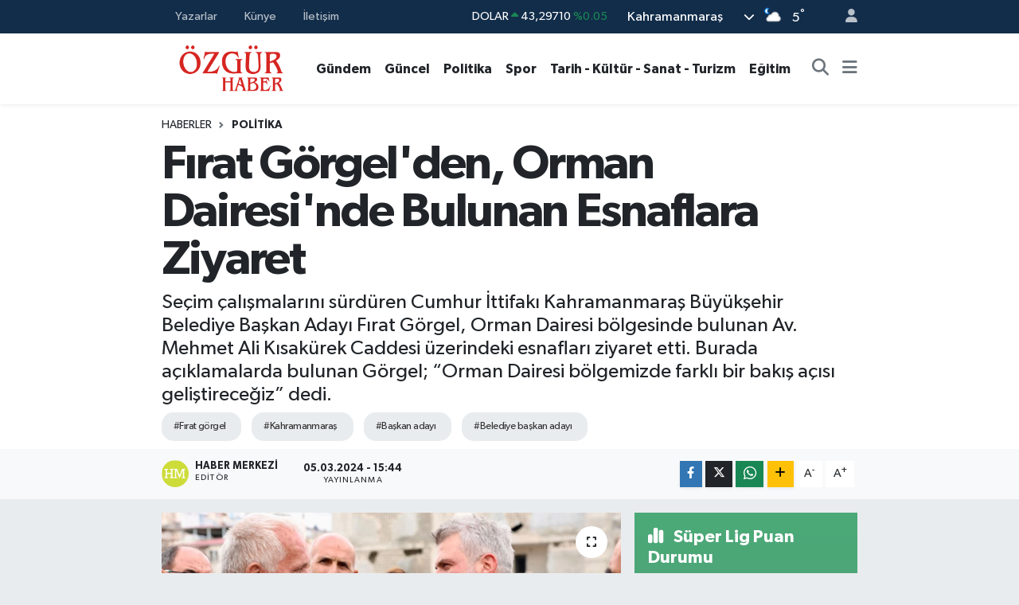

--- FILE ---
content_type: text/html; charset=UTF-8
request_url: https://www.marasozgurhaber.com/firat-gorgelden-orman-dairesinde-bulunan-esnaflara-ziyaret
body_size: 28659
content:
<!DOCTYPE html>
<html lang="tr" data-theme="flow">
<head>
<link rel="dns-prefetch" href="//www.marasozgurhaber.com">
<link rel="dns-prefetch" href="//marasozgurhabercom.teimg.com">
<link rel="dns-prefetch" href="//static.tebilisim.com">
<link rel="dns-prefetch" href="//www.googletagmanager.com">
<link rel="dns-prefetch" href="//www.facebook.com">
<link rel="dns-prefetch" href="//www.twitter.com">
<link rel="dns-prefetch" href="//www.instagram.com">
<link rel="dns-prefetch" href="//www.youtube.com">
<link rel="dns-prefetch" href="//api.whatsapp.com">
<link rel="dns-prefetch" href="//www.w3.org">
<link rel="dns-prefetch" href="//x.com">
<link rel="dns-prefetch" href="//www.linkedin.com">
<link rel="dns-prefetch" href="//pinterest.com">
<link rel="dns-prefetch" href="//t.me">
<link rel="dns-prefetch" href="//media.api-sports.io">
<link rel="dns-prefetch" href="//facebook.com">
<link rel="dns-prefetch" href="//tebilisim.com">
<link rel="dns-prefetch" href="//twitter.com">

    <meta charset="utf-8">
<title>Fırat Görgel&#039;den, Orman Dairesi&#039;nde Bulunan Esnaflara Ziyaret - Özgür Haber | Kahramanmaraş&#039;ın Özgür Haber Sitesi</title>
<meta name="description" content="Seçim çalışmalarını sürdüren Cumhur İttifakı Kahramanmaraş Büyükşehir Belediye Başkan Adayı Fırat Görgel, Orman Dairesi bölgesinde bulunan Av. Mehmet Ali Kısakürek Caddesi üzerindeki esnafları ziyaret etti. Burada açıklamalarda bulunan Görgel; “Orman Dairesi bölgemizde farklı bir bakış açısı geliştireceğiz” dedi.">
<meta name="keywords" content="fırat görgel, kahramanmaraş, başkan adayı, belediye başkan adayı">
<link rel="canonical" href="https://www.marasozgurhaber.com/firat-gorgelden-orman-dairesinde-bulunan-esnaflara-ziyaret">
<meta name="viewport" content="width=device-width,initial-scale=1">
<meta name="X-UA-Compatible" content="IE=edge">
<meta name="robots" content="max-image-preview:large">
<meta name="theme-color" content="#122d4a">
<meta name="title" content="Fırat Görgel&#039;den, Orman Dairesi&#039;nde Bulunan Esnaflara Ziyaret">
<meta name="articleSection" content="news">
<meta name="datePublished" content="2024-03-05T15:44:00+03:00">
<meta name="dateModified" content="2024-03-05T15:44:00+03:00">
<meta name="articleAuthor" content="Haber Merkezi">
<meta name="author" content="Haber Merkezi">
<link rel="amphtml" href="https://www.marasozgurhaber.com/firat-gorgelden-orman-dairesinde-bulunan-esnaflara-ziyaret/amp">
<meta property="og:site_name" content="Maras Özgür Haber">
<meta property="og:title" content="Fırat Görgel&#039;den, Orman Dairesi&#039;nde Bulunan Esnaflara Ziyaret">
<meta property="og:description" content="Seçim çalışmalarını sürdüren Cumhur İttifakı Kahramanmaraş Büyükşehir Belediye Başkan Adayı Fırat Görgel, Orman Dairesi bölgesinde bulunan Av. Mehmet Ali Kısakürek Caddesi üzerindeki esnafları ziyaret etti. Burada açıklamalarda bulunan Görgel; “Orman Dairesi bölgemizde farklı bir bakış açısı geliştireceğiz” dedi.">
<meta property="og:url" content="https://www.marasozgurhaber.com/firat-gorgelden-orman-dairesinde-bulunan-esnaflara-ziyaret">
<meta property="og:image" content="https://marasozgurhabercom.teimg.com/marasozgurhaber-com/uploads/2024/03/cvx.jpg">
<meta property="og:type" content="article">
<meta property="og:article:published_time" content="2024-03-05T15:44:00+03:00">
<meta property="og:article:modified_time" content="2024-03-05T15:44:00+03:00">
<meta name="twitter:card" content="summary_large_image">
<meta name="twitter:site" content="@Marasozgurhaber">
<meta name="twitter:title" content="Fırat Görgel&#039;den, Orman Dairesi&#039;nde Bulunan Esnaflara Ziyaret">
<meta name="twitter:description" content="Seçim çalışmalarını sürdüren Cumhur İttifakı Kahramanmaraş Büyükşehir Belediye Başkan Adayı Fırat Görgel, Orman Dairesi bölgesinde bulunan Av. Mehmet Ali Kısakürek Caddesi üzerindeki esnafları ziyaret etti. Burada açıklamalarda bulunan Görgel; “Orman Dairesi bölgemizde farklı bir bakış açısı geliştireceğiz” dedi.">
<meta name="twitter:image" content="https://marasozgurhabercom.teimg.com/marasozgurhaber-com/uploads/2024/03/cvx.jpg">
<meta name="twitter:url" content="https://www.marasozgurhaber.com/firat-gorgelden-orman-dairesinde-bulunan-esnaflara-ziyaret">
<link rel="manifest" href="https://www.marasozgurhaber.com/manifest.json?v=6.6.4" />
<link rel="preload" href="https://static.tebilisim.com/flow/assets/css/font-awesome/fa-solid-900.woff2" as="font" type="font/woff2" crossorigin />
<link rel="preload" href="https://static.tebilisim.com/flow/assets/css/font-awesome/fa-brands-400.woff2" as="font" type="font/woff2" crossorigin />
<link rel="preload" href="https://static.tebilisim.com/flow/assets/css/weather-icons/font/weathericons-regular-webfont.woff2" as="font" type="font/woff2" crossorigin />
<link rel="preload" href="https://static.tebilisim.com/flow/vendor/te/fonts/gibson/Gibson-Bold.woff2" as="font" type="font/woff2" crossorigin />
<link rel="preload" href="https://static.tebilisim.com/flow/vendor/te/fonts/gibson/Gibson-BoldItalic.woff2" as="font" type="font/woff2" crossorigin />
<link rel="preload" href="https://static.tebilisim.com/flow/vendor/te/fonts/gibson/Gibson-Italic.woff2" as="font" type="font/woff2" crossorigin />
<link rel="preload" href="https://static.tebilisim.com/flow/vendor/te/fonts/gibson/Gibson-Light.woff2" as="font" type="font/woff2" crossorigin />
<link rel="preload" href="https://static.tebilisim.com/flow/vendor/te/fonts/gibson/Gibson-LightItalic.woff2" as="font" type="font/woff2" crossorigin />
<link rel="preload" href="https://static.tebilisim.com/flow/vendor/te/fonts/gibson/Gibson-SemiBold.woff2" as="font" type="font/woff2" crossorigin />
<link rel="preload" href="https://static.tebilisim.com/flow/vendor/te/fonts/gibson/Gibson-SemiBoldItalic.woff2" as="font" type="font/woff2" crossorigin />
<link rel="preload" href="https://static.tebilisim.com/flow/vendor/te/fonts/gibson/Gibson.woff2" as="font" type="font/woff2" crossorigin />


<link rel="preload" as="style" href="https://static.tebilisim.com/flow/vendor/te/fonts/gibson.css?v=6.6.4">
<link rel="stylesheet" href="https://static.tebilisim.com/flow/vendor/te/fonts/gibson.css?v=6.6.4">

<style>:root {
        --te-link-color: #333;
        --te-link-hover-color: #000;
        --te-font: "Gibson";
        --te-secondary-font: "Gibson";
        --te-h1-font-size: 60px;
        --te-color: #122d4a;
        --te-hover-color: #194c82;
        --mm-ocd-width: 85%!important; /*  Mobil Menü Genişliği */
        --swiper-theme-color: var(--te-color)!important;
        --header-13-color: #ffc107;
    }</style><link rel="preload" as="style" href="https://static.tebilisim.com/flow/assets/vendor/bootstrap/css/bootstrap.min.css?v=6.6.4">
<link rel="stylesheet" href="https://static.tebilisim.com/flow/assets/vendor/bootstrap/css/bootstrap.min.css?v=6.6.4">
<link rel="preload" as="style" href="https://static.tebilisim.com/flow/assets/css/app6.6.4.min.css">
<link rel="stylesheet" href="https://static.tebilisim.com/flow/assets/css/app6.6.4.min.css">



<script type="application/ld+json">{"@context":"https:\/\/schema.org","@type":"WebSite","url":"https:\/\/www.marasozgurhaber.com","potentialAction":{"@type":"SearchAction","target":"https:\/\/www.marasozgurhaber.com\/arama?q={query}","query-input":"required name=query"}}</script>

<script type="application/ld+json">{"@context":"https:\/\/schema.org","@type":"NewsMediaOrganization","url":"https:\/\/www.marasozgurhaber.com","name":"mara\u015f \u00f6zg\u00fcr haber","logo":"https:\/\/marasozgurhabercom.teimg.com\/marasozgurhaber-com\/uploads\/2023\/09\/zgr-haber-logo.svg","sameAs":["https:\/\/www.facebook.com\/groups\/201404196667752","https:\/\/www.twitter.com\/Marasozgurhaber","https:\/\/www.youtube.com\/kentkulisi","https:\/\/www.instagram.com\/neseyildizhan"]}</script>

<script type="application/ld+json">{"@context":"https:\/\/schema.org","@graph":[{"@type":"SiteNavigationElement","name":"Ana Sayfa","url":"https:\/\/www.marasozgurhaber.com","@id":"https:\/\/www.marasozgurhaber.com"},{"@type":"SiteNavigationElement","name":"Ya\u015fam","url":"https:\/\/www.marasozgurhaber.com\/yasam","@id":"https:\/\/www.marasozgurhaber.com\/yasam"},{"@type":"SiteNavigationElement","name":"Politika","url":"https:\/\/www.marasozgurhaber.com\/politika","@id":"https:\/\/www.marasozgurhaber.com\/politika"},{"@type":"SiteNavigationElement","name":"Ekonomi","url":"https:\/\/www.marasozgurhaber.com\/ekonomi","@id":"https:\/\/www.marasozgurhaber.com\/ekonomi"},{"@type":"SiteNavigationElement","name":"Spor","url":"https:\/\/www.marasozgurhaber.com\/spor","@id":"https:\/\/www.marasozgurhaber.com\/spor"},{"@type":"SiteNavigationElement","name":"Sa\u011fl\u0131k","url":"https:\/\/www.marasozgurhaber.com\/saglik","@id":"https:\/\/www.marasozgurhaber.com\/saglik"},{"@type":"SiteNavigationElement","name":"E\u011fitim","url":"https:\/\/www.marasozgurhaber.com\/egitim","@id":"https:\/\/www.marasozgurhaber.com\/egitim"},{"@type":"SiteNavigationElement","name":"Bilim \/ Teknoloji","url":"https:\/\/www.marasozgurhaber.com\/bilim-teknoloji","@id":"https:\/\/www.marasozgurhaber.com\/bilim-teknoloji"},{"@type":"SiteNavigationElement","name":"G\u00fcndem","url":"https:\/\/www.marasozgurhaber.com\/gundem","@id":"https:\/\/www.marasozgurhaber.com\/gundem"},{"@type":"SiteNavigationElement","name":"G\u00fcncel","url":"https:\/\/www.marasozgurhaber.com\/guncel","@id":"https:\/\/www.marasozgurhaber.com\/guncel"},{"@type":"SiteNavigationElement","name":"K\u00fclt\u00fcr & Sanat","url":"https:\/\/www.marasozgurhaber.com\/kultur-sanat","@id":"https:\/\/www.marasozgurhaber.com\/kultur-sanat"},{"@type":"SiteNavigationElement","name":"Magazin","url":"https:\/\/www.marasozgurhaber.com\/magazin","@id":"https:\/\/www.marasozgurhaber.com\/magazin"},{"@type":"SiteNavigationElement","name":"Al\u0131sveri\u015f","url":"https:\/\/www.marasozgurhaber.com\/alisveris","@id":"https:\/\/www.marasozgurhaber.com\/alisveris"},{"@type":"SiteNavigationElement","name":"D\u00fcnya","url":"https:\/\/www.marasozgurhaber.com\/dunya","@id":"https:\/\/www.marasozgurhaber.com\/dunya"},{"@type":"SiteNavigationElement","name":"Kahramanmara\u015f","url":"https:\/\/www.marasozgurhaber.com\/kahramanmarashaberleri","@id":"https:\/\/www.marasozgurhaber.com\/kahramanmarashaberleri"},{"@type":"SiteNavigationElement","name":"Teknoloji","url":"https:\/\/www.marasozgurhaber.com\/teknoloji","@id":"https:\/\/www.marasozgurhaber.com\/teknoloji"},{"@type":"SiteNavigationElement","name":"Siyaset","url":"https:\/\/www.marasozgurhaber.com\/siyaset","@id":"https:\/\/www.marasozgurhaber.com\/siyaset"},{"@type":"SiteNavigationElement","name":"Gizlilik S\u00f6zle\u015fmesi","url":"https:\/\/www.marasozgurhaber.com\/gizlilik-sozlesmesi","@id":"https:\/\/www.marasozgurhaber.com\/gizlilik-sozlesmesi"},{"@type":"SiteNavigationElement","name":"\u0130leti\u015fim","url":"https:\/\/www.marasozgurhaber.com\/iletisim","@id":"https:\/\/www.marasozgurhaber.com\/iletisim"},{"@type":"SiteNavigationElement","name":"Yazarlar","url":"https:\/\/www.marasozgurhaber.com\/yazarlar","@id":"https:\/\/www.marasozgurhaber.com\/yazarlar"},{"@type":"SiteNavigationElement","name":"Foto Galeri","url":"https:\/\/www.marasozgurhaber.com\/foto-galeri","@id":"https:\/\/www.marasozgurhaber.com\/foto-galeri"},{"@type":"SiteNavigationElement","name":"Video Galeri","url":"https:\/\/www.marasozgurhaber.com\/video","@id":"https:\/\/www.marasozgurhaber.com\/video"},{"@type":"SiteNavigationElement","name":"Biyografiler","url":"https:\/\/www.marasozgurhaber.com\/biyografi","@id":"https:\/\/www.marasozgurhaber.com\/biyografi"},{"@type":"SiteNavigationElement","name":"Firma Rehberi","url":"https:\/\/www.marasozgurhaber.com\/rehber","@id":"https:\/\/www.marasozgurhaber.com\/rehber"},{"@type":"SiteNavigationElement","name":"Seri \u0130lanlar","url":"https:\/\/www.marasozgurhaber.com\/ilan","@id":"https:\/\/www.marasozgurhaber.com\/ilan"},{"@type":"SiteNavigationElement","name":"Vefatlar","url":"https:\/\/www.marasozgurhaber.com\/vefat","@id":"https:\/\/www.marasozgurhaber.com\/vefat"},{"@type":"SiteNavigationElement","name":"R\u00f6portajlar","url":"https:\/\/www.marasozgurhaber.com\/roportaj","@id":"https:\/\/www.marasozgurhaber.com\/roportaj"},{"@type":"SiteNavigationElement","name":"Anketler","url":"https:\/\/www.marasozgurhaber.com\/anketler","@id":"https:\/\/www.marasozgurhaber.com\/anketler"},{"@type":"SiteNavigationElement","name":"Obshtina Ruzhintsi Bug\u00fcn, Yar\u0131n ve 1 Haftal\u0131k Hava Durumu Tahmini","url":"https:\/\/www.marasozgurhaber.com\/obshtina-ruzhintsi-hava-durumu","@id":"https:\/\/www.marasozgurhaber.com\/obshtina-ruzhintsi-hava-durumu"},{"@type":"SiteNavigationElement","name":"Obshtina Ruzhintsi Namaz Vakitleri","url":"https:\/\/www.marasozgurhaber.com\/obshtina-ruzhintsi-namaz-vakitleri","@id":"https:\/\/www.marasozgurhaber.com\/obshtina-ruzhintsi-namaz-vakitleri"},{"@type":"SiteNavigationElement","name":"Puan Durumu ve Fikst\u00fcr","url":"https:\/\/www.marasozgurhaber.com\/futbol\/st-super-lig-puan-durumu-ve-fikstur","@id":"https:\/\/www.marasozgurhaber.com\/futbol\/st-super-lig-puan-durumu-ve-fikstur"}]}</script>

<script type="application/ld+json">{"@context":"https:\/\/schema.org","@type":"BreadcrumbList","itemListElement":[{"@type":"ListItem","position":1,"item":{"@type":"Thing","@id":"https:\/\/www.marasozgurhaber.com","name":"Haberler"}}]}</script>
<script type="application/ld+json">{"@context":"https:\/\/schema.org","@type":"NewsArticle","headline":"F\u0131rat G\u00f6rgel'den, Orman Dairesi'nde Bulunan Esnaflara Ziyaret","articleSection":"Politika","dateCreated":"2024-03-05T15:44:00+03:00","datePublished":"2024-03-05T15:44:00+03:00","dateModified":"2024-03-05T15:44:00+03:00","wordCount":607,"genre":"news","mainEntityOfPage":{"@type":"WebPage","@id":"https:\/\/www.marasozgurhaber.com\/firat-gorgelden-orman-dairesinde-bulunan-esnaflara-ziyaret"},"articleBody":"<p>\u00d6nceki g\u00fcn Mehmet Akif Ersoy K\u00fclt\u00fcr Merkezinde d\u00fczenledi\u011fi muhte\u015fem proje tan\u0131t\u0131m toplant\u0131s\u0131yla \u015fehir g\u00fcndeminin en yo\u011fun konu\u015fulan ismi olan G\u00f6rgel, haz\u0131rlad\u0131\u011f\u0131 projelerle de vatanda\u015flardan tebrik ald\u0131. Toplumun t\u00fcm katmanlar\u0131na hitap eden projeleriyle dikkatleri \u00fczerine \u00e7eken G\u00f6rgel, projelerinin halk taraf\u0131ndan olumlu kar\u015f\u0131lanmas\u0131 moral ve motivasyonunu bir kez daha art\u0131rd\u0131.<\/p>\r\n\r\n<p><img alt=\"\" height=\"533\" src=\"https:\/\/marasozgurhabercom.teimg.com\/marasozgurhaber-com\/uploads\/2024\/03\/3-104.jpg\" width=\"800\" \/><\/p>\r\n\r\n<p>31 Mart yerel se\u00e7imlerine haz\u0131rl\u0131klar\u0131n\u0131 s\u00fcrd\u00fcren ve s\u0131kmad\u0131k el, girmedik y\u00fcrek kalmayana kadar b\u00fct\u00fcn vatanda\u015flarla isti\u015farelerde bulunan ve onlardan destek isteyen Cumhur \u0130ttifak\u0131 Kahramanmara\u015f B\u00fcy\u00fck\u015fehir Belediye Ba\u015fkan Aday\u0131 F\u0131rat G\u00f6rgel, Orman Dairesi b\u00f6lgesinde bulunan Av. Mehmet Ali K\u0131sak\u00fcrek Caddesi\u2019nde esnaflar\u0131 ziyaret etti. Esnaflarla b\u00f6lgenin sorunlar\u0131 ve eksikleriyle ilgili isti\u015farelerde bulunan G\u00f6rgel, vatanda\u015flar\u0131n taleplerini not ald\u0131. Orman Dairesi b\u00f6lgesine farkl\u0131 bir bak\u0131\u015f a\u00e7\u0131s\u0131 geli\u015ftireceklerinin alt\u0131n\u0131 \u00e7izen G\u00f6rgel, se\u00e7ilmesi durumunda 5 y\u0131l boyunca kendilerini Kahramanmara\u015f\u2019a vakfedeceklerini s\u00f6yledi.<\/p>\r\n\r\n<p><img alt=\"\" height=\"533\" src=\"https:\/\/marasozgurhabercom.teimg.com\/marasozgurhaber-com\/uploads\/2024\/03\/2-171.jpg\" width=\"800\" \/><\/p>\r\n\r\n<p><strong>BURADAK\u0130 SORUNLARI HIZLICA \u00c7\u00d6Z\u00dcME KAVU\u015eTURACA\u011eIZ<\/strong><\/p>\r\n\r\n<p>Orman Dairesi b\u00f6lgesindeki sorunlar\u0131 bildiklerini ve g\u00f6reve geldikten sonra h\u0131zl\u0131ca \u00e7\u00f6z\u00fcme kavu\u015fturacaklar\u0131n\u0131 vurgulayan G\u00f6rgel, vatanda\u015flar\u0131n kendilerine g\u00fcvendi\u011fini s\u00f6yledi. G\u00f6rgel; \u201cBug\u00fcn Orman Dairemizdeydik, buradaki vatanda\u015flar\u0131m\u0131zla isti\u015farelerimizi yapt\u0131k. Av. Mehmet Ali K\u0131sak\u00fcrek Caddemizde esnaflar\u0131m\u0131z\u0131 ziyaret ettik. Onlar\u0131n taleplerini ald\u0131k. Tabi buras\u0131 depremden en \u00e7ok etkilenen b\u00f6lgelerden bir tanesi. Buralarda baz\u0131 sorunlar da var.&nbsp; Daha y\u0131k\u0131lamam\u0131\u015f mahkeme s\u00fcre\u00e7leri devam eden yerler var. Y\u0131k\u0131lacak ve y\u0131k\u0131lmas\u0131 beklenen yerler var. Buralarla ilgili vatanda\u015flar\u0131m\u0131z ma\u011fduriyetlerini bildirdiler. Onlar\u0131 in\u015fallah bizde gerekli yerlere bildirece\u011fiz ve takip\u00e7isi olaca\u011f\u0131z. T\u00fcm vatanda\u015flar\u0131m\u0131za bu s\u00fcre\u00e7te ula\u015fmaya \u00e7al\u0131\u015f\u0131yoruz. Tabi ula\u015fabildiklerimize ula\u015f\u0131yoruz, ula\u015famad\u0131klar\u0131m\u0131z i\u00e7in AK Parti Te\u015fkilatlar\u0131 Kahramanmara\u015f\u2019\u0131n her yerinde \u00e7al\u0131\u015farak ula\u015famad\u0131\u011f\u0131m\u0131z vatanda\u015flar\u0131m\u0131za ula\u015fmaya \u00e7al\u0131\u015f\u0131yorlar. Cumhur \u0130ttifak\u0131 Te\u015fkilatlar\u0131m\u0131z Kahramanmara\u015f\u2019\u0131n her yerinde \u00e7al\u0131\u015f\u0131yorlar. Bize kar\u015f\u0131 g\u00fcvenlerini, Cumhurba\u015fkan\u0131m\u0131za olan g\u00fcvenlerini ifade ediyorlar. Tabi depremden dolay\u0131 problemler var. \u0130n\u015fallah onlar\u0131 da h\u0131zla \u00e7\u00f6z\u00fcme kavu\u015fturaca\u011f\u0131z\u201d diye konu\u015ftu.<\/p>\r\n\r\n<p><img alt=\"\" height=\"533\" src=\"https:\/\/marasozgurhabercom.teimg.com\/marasozgurhaber-com\/uploads\/2024\/03\/1-232.jpg\" width=\"800\" \/><\/p>\r\n\r\n<p><strong>BURASI G\u00d6REVE GELD\u0130KTEN SONRA AYRI \u00d6NEM G\u00d6STERECE\u011e\u0130M\u0130Z B\u0130R B\u00d6LGE<\/strong><\/p>\r\n\r\n<p>Orman Dairesi b\u00f6lgesine g\u00f6reve geldikten sonra ayr\u0131 bir \u00f6nem g\u00f6stereceklerini belirten G\u00f6rgel, s\u00f6zlerini \u015fu \u015fekilde s\u00fcrd\u00fcrd\u00fc: \u201cBiz g\u00f6reve geldikten sonra buras\u0131 da bizim ayr\u0131yeten ilgilenece\u011fimiz bir b\u00f6lge. Caddeleriyle, kald\u0131r\u0131mlar\u0131yla, yapaca\u011f\u0131m\u0131z sosyal donat\u0131larla buras\u0131 ayr\u0131 bir \u00f6nem g\u00f6sterece\u011fimiz b\u00f6lge. Bu b\u00f6lgedeki vatanda\u015flar\u0131m\u0131z\u0131n bunlara ihtiya\u00e7lar\u0131 var. \u0130n\u015fallah bizde burada farkl\u0131 bir bak\u0131\u015f a\u00e7\u0131s\u0131 geli\u015ftirece\u011fiz. G\u00fczel, verimli bir gezi oldu. \u0130n\u015fallah bu gezilerimize devam edece\u011fiz. Oniki\u015fubat Te\u015fkilat\u0131m\u0131z burada bizlerle beraberler. Mahalle ba\u015fkanlar\u0131m\u0131z buradalar. Vatanda\u015flar\u0131m\u0131z\u0131n duas\u0131na, deste\u011fine ihtiyac\u0131m\u0131z var. Zaten bu \u015fehirde bu etkile\u015fimi her zaman sa\u011fl\u0131yoruz. 31 Mart\u2019ta da bu g\u00fczel etkile\u015fimin sand\u0131\u011fa yans\u0131yaca\u011f\u0131n\u0131 d\u00fc\u015f\u00fcn\u00fcyorum. \u0130n\u015fallah 1 Nisan\u2019da bu g\u00f6rev bize tebli\u011f edilirse, vatanda\u015flar\u0131m\u0131z bize tevecc\u00fch g\u00f6sterirse bizde 5 y\u0131l boyunca bu \u015fehre kendimizi vakfedece\u011fiz. Ger\u00e7ekten bu \u015fehirde g\u00fczel i\u015fler yapaca\u011f\u0131z.\u201d<\/p>","description":"Se\u00e7im \u00e7al\u0131\u015fmalar\u0131n\u0131 s\u00fcrd\u00fcren Cumhur \u0130ttifak\u0131 Kahramanmara\u015f B\u00fcy\u00fck\u015fehir Belediye Ba\u015fkan Aday\u0131 F\u0131rat G\u00f6rgel, Orman Dairesi b\u00f6lgesinde bulunan Av. Mehmet Ali K\u0131sak\u00fcrek Caddesi \u00fczerindeki esnaflar\u0131 ziyaret etti. Burada a\u00e7\u0131klamalarda bulunan G\u00f6rgel; \u201cOrman Dairesi b\u00f6lgemizde farkl\u0131 bir bak\u0131\u015f a\u00e7\u0131s\u0131 geli\u015ftirece\u011fiz\u201d dedi.","inLanguage":"tr-TR","keywords":["f\u0131rat g\u00f6rgel","kahramanmara\u015f","ba\u015fkan aday\u0131","belediye ba\u015fkan aday\u0131"],"image":{"@type":"ImageObject","url":"https:\/\/marasozgurhabercom.teimg.com\/crop\/1280x720\/marasozgurhaber-com\/uploads\/2024\/03\/cvx.jpg","width":"1280","height":"720","caption":"F\u0131rat G\u00f6rgel'den, Orman Dairesi'nde Bulunan Esnaflara Ziyaret"},"publishingPrinciples":"https:\/\/www.marasozgurhaber.com\/gizlilik-sozlesmesi","isFamilyFriendly":"http:\/\/schema.org\/True","isAccessibleForFree":"http:\/\/schema.org\/True","publisher":{"@type":"Organization","name":"mara\u015f \u00f6zg\u00fcr haber","image":"https:\/\/marasozgurhabercom.teimg.com\/marasozgurhaber-com\/uploads\/2023\/09\/zgr-haber-logo.svg","logo":{"@type":"ImageObject","url":"https:\/\/marasozgurhabercom.teimg.com\/marasozgurhaber-com\/uploads\/2023\/09\/zgr-haber-logo.svg","width":"640","height":"375"}},"author":{"@type":"Person","name":"Haber Merkezi","honorificPrefix":"","jobTitle":"","url":null}}</script>





<style>
.mega-menu {z-index: 9999 !important;}
@media screen and (min-width: 1620px) {
    .container {width: 1280px!important; max-width: 1280px!important;}
    #ad_36 {margin-right: 15px !important;}
    #ad_9 {margin-left: 15px !important;}
}

@media screen and (min-width: 1325px) and (max-width: 1620px) {
    .container {width: 1100px!important; max-width: 1100px!important;}
    #ad_36 {margin-right: 100px !important;}
    #ad_9 {margin-left: 100px !important;}
}
@media screen and (min-width: 1295px) and (max-width: 1325px) {
    .container {width: 990px!important; max-width: 990px!important;}
    #ad_36 {margin-right: 165px !important;}
    #ad_9 {margin-left: 165px !important;}
}
@media screen and (min-width: 1200px) and (max-width: 1295px) {
    .container {width: 900px!important; max-width: 900px!important;}
    #ad_36 {margin-right: 210px !important;}
    #ad_9 {margin-left: 210px !important;}

}
</style>



<script async data-cfasync="false"
	src="https://www.googletagmanager.com/gtag/js?id=G-JBBP0HDMYK"></script>
<script data-cfasync="false">
	window.dataLayer = window.dataLayer || [];
	  function gtag(){dataLayer.push(arguments);}
	  gtag('js', new Date());
	  gtag('config', 'G-JBBP0HDMYK');
</script>




</head>




<body class="d-flex flex-column min-vh-100">

    
    

    <header class="header-4">
    <div class="top-header d-none d-lg-block">
        <div class="container">
            <div class="d-flex justify-content-between align-items-center">

                <ul  class="top-menu nav small sticky-top">
        <li class="nav-item   ">
        <a href="/yazarlar" class="nav-link pe-3" target="_self" title="Yazarlar">Yazarlar</a>
        
    </li>
        <li class="nav-item   ">
        <a href="/kunye" class="nav-link pe-3" target="_self" title="Künye">Künye</a>
        
    </li>
        <li class="nav-item   ">
        <a href="/iletisim" class="nav-link pe-3" target="_self" title="İletişim">İletişim</a>
        
    </li>
    </ul>


                                    <div class="position-relative overflow-hidden ms-auto text-end" style="height: 36px;">
                        <!-- PİYASALAR -->
        <div class="newsticker mini small">
        <ul class="newsticker__list list-unstyled" data-header="4">
            <li class="newsticker__item col dolar">DOLAR
                <span class="text-success"><i class="fa fa-caret-up"></i></span>
                <span class="value">43,29710</span>
                <span class="text-success">%0.05</span>
            </li>
            <li class="newsticker__item col euro">EURO
                <span class="text-danger"><i class="fa fa-caret-down"></i></span>
                <span class="value">50,69830</span>
                <span class="text-danger">%-0.12</span>
            </li>
            <li class="newsticker__item col euro">STERLİN
                <span class="text-danger"><i class="fa fa-caret-down"></i></span>
                <span class="value">58,18310</span>
                <span class="text-danger">%-0.01</span>
            </li>
            <li class="newsticker__item col altin">G.ALTIN
                <span class="text-success"><i class="fa fa-caret-up"></i></span>
                <span class="value">6733,35000</span>
                <span class="text-success">%1.9</span>
            </li>
            <li class="newsticker__item col bist">BİST100
                <span class="text-danger"><i class="fa fa-caret-down"></i></span>
                <span class="value">12.728,00</span>
                <span class="text-danger">%-61</span>
            </li>
            <li class="newsticker__item col btc">BITCOIN
                <span class="text-danger"><i class="fa fa-caret-down"></i></span>
                <span class="value">90.270,57</span>
                <span class="text-danger">%-0.09</span>
            </li>
        </ul>
    </div>
    

                    </div>
                    <div class="d-flex justify-content-end align-items-center text-light ms-4 weather-widget mini">
                        <!-- HAVA DURUMU -->

<input type="hidden" name="widget_setting_weathercity" value="37.75030360,36.95410700" />

            <div class="weather d-none d-xl-block me-2" data-header="4">
            <div class="custom-selectbox text-white" onclick="if (!window.__cfRLUnblockHandlers) return false; toggleDropdown(this)" style="width: 100%" data-cf-modified-9f270c241df54963094362aa-="">
    <div class="d-flex justify-content-between align-items-center">
        <span style="">Kahramanmaraş</span>
        <i class="fas fa-chevron-down" style="font-size: 14px"></i>
    </div>
    <ul class="bg-white text-dark overflow-widget" style="min-height: 100px; max-height: 300px">
                        <li>
            <a href="https://www.marasozgurhaber.com/adana-hava-durumu" title="Adana Hava Durumu" class="text-dark">
                Adana
            </a>
        </li>
                        <li>
            <a href="https://www.marasozgurhaber.com/adiyaman-hava-durumu" title="Adıyaman Hava Durumu" class="text-dark">
                Adıyaman
            </a>
        </li>
                        <li>
            <a href="https://www.marasozgurhaber.com/afyonkarahisar-hava-durumu" title="Afyonkarahisar Hava Durumu" class="text-dark">
                Afyonkarahisar
            </a>
        </li>
                        <li>
            <a href="https://www.marasozgurhaber.com/agri-hava-durumu" title="Ağrı Hava Durumu" class="text-dark">
                Ağrı
            </a>
        </li>
                        <li>
            <a href="https://www.marasozgurhaber.com/aksaray-hava-durumu" title="Aksaray Hava Durumu" class="text-dark">
                Aksaray
            </a>
        </li>
                        <li>
            <a href="https://www.marasozgurhaber.com/amasya-hava-durumu" title="Amasya Hava Durumu" class="text-dark">
                Amasya
            </a>
        </li>
                        <li>
            <a href="https://www.marasozgurhaber.com/ankara-hava-durumu" title="Ankara Hava Durumu" class="text-dark">
                Ankara
            </a>
        </li>
                        <li>
            <a href="https://www.marasozgurhaber.com/antalya-hava-durumu" title="Antalya Hava Durumu" class="text-dark">
                Antalya
            </a>
        </li>
                        <li>
            <a href="https://www.marasozgurhaber.com/ardahan-hava-durumu" title="Ardahan Hava Durumu" class="text-dark">
                Ardahan
            </a>
        </li>
                        <li>
            <a href="https://www.marasozgurhaber.com/artvin-hava-durumu" title="Artvin Hava Durumu" class="text-dark">
                Artvin
            </a>
        </li>
                        <li>
            <a href="https://www.marasozgurhaber.com/aydin-hava-durumu" title="Aydın Hava Durumu" class="text-dark">
                Aydın
            </a>
        </li>
                        <li>
            <a href="https://www.marasozgurhaber.com/balikesir-hava-durumu" title="Balıkesir Hava Durumu" class="text-dark">
                Balıkesir
            </a>
        </li>
                        <li>
            <a href="https://www.marasozgurhaber.com/bartin-hava-durumu" title="Bartın Hava Durumu" class="text-dark">
                Bartın
            </a>
        </li>
                        <li>
            <a href="https://www.marasozgurhaber.com/batman-hava-durumu" title="Batman Hava Durumu" class="text-dark">
                Batman
            </a>
        </li>
                        <li>
            <a href="https://www.marasozgurhaber.com/bayburt-hava-durumu" title="Bayburt Hava Durumu" class="text-dark">
                Bayburt
            </a>
        </li>
                        <li>
            <a href="https://www.marasozgurhaber.com/bilecik-hava-durumu" title="Bilecik Hava Durumu" class="text-dark">
                Bilecik
            </a>
        </li>
                        <li>
            <a href="https://www.marasozgurhaber.com/bingol-hava-durumu" title="Bingöl Hava Durumu" class="text-dark">
                Bingöl
            </a>
        </li>
                        <li>
            <a href="https://www.marasozgurhaber.com/bitlis-hava-durumu" title="Bitlis Hava Durumu" class="text-dark">
                Bitlis
            </a>
        </li>
                        <li>
            <a href="https://www.marasozgurhaber.com/bolu-hava-durumu" title="Bolu Hava Durumu" class="text-dark">
                Bolu
            </a>
        </li>
                        <li>
            <a href="https://www.marasozgurhaber.com/burdur-hava-durumu" title="Burdur Hava Durumu" class="text-dark">
                Burdur
            </a>
        </li>
                        <li>
            <a href="https://www.marasozgurhaber.com/bursa-hava-durumu" title="Bursa Hava Durumu" class="text-dark">
                Bursa
            </a>
        </li>
                        <li>
            <a href="https://www.marasozgurhaber.com/canakkale-hava-durumu" title="Çanakkale Hava Durumu" class="text-dark">
                Çanakkale
            </a>
        </li>
                        <li>
            <a href="https://www.marasozgurhaber.com/cankiri-hava-durumu" title="Çankırı Hava Durumu" class="text-dark">
                Çankırı
            </a>
        </li>
                        <li>
            <a href="https://www.marasozgurhaber.com/corum-hava-durumu" title="Çorum Hava Durumu" class="text-dark">
                Çorum
            </a>
        </li>
                        <li>
            <a href="https://www.marasozgurhaber.com/denizli-hava-durumu" title="Denizli Hava Durumu" class="text-dark">
                Denizli
            </a>
        </li>
                        <li>
            <a href="https://www.marasozgurhaber.com/diyarbakir-hava-durumu" title="Diyarbakır Hava Durumu" class="text-dark">
                Diyarbakır
            </a>
        </li>
                        <li>
            <a href="https://www.marasozgurhaber.com/duzce-hava-durumu" title="Düzce Hava Durumu" class="text-dark">
                Düzce
            </a>
        </li>
                        <li>
            <a href="https://www.marasozgurhaber.com/edirne-hava-durumu" title="Edirne Hava Durumu" class="text-dark">
                Edirne
            </a>
        </li>
                        <li>
            <a href="https://www.marasozgurhaber.com/elazig-hava-durumu" title="Elazığ Hava Durumu" class="text-dark">
                Elazığ
            </a>
        </li>
                        <li>
            <a href="https://www.marasozgurhaber.com/erzincan-hava-durumu" title="Erzincan Hava Durumu" class="text-dark">
                Erzincan
            </a>
        </li>
                        <li>
            <a href="https://www.marasozgurhaber.com/erzurum-hava-durumu" title="Erzurum Hava Durumu" class="text-dark">
                Erzurum
            </a>
        </li>
                        <li>
            <a href="https://www.marasozgurhaber.com/eskisehir-hava-durumu" title="Eskişehir Hava Durumu" class="text-dark">
                Eskişehir
            </a>
        </li>
                        <li>
            <a href="https://www.marasozgurhaber.com/gaziantep-hava-durumu" title="Gaziantep Hava Durumu" class="text-dark">
                Gaziantep
            </a>
        </li>
                        <li>
            <a href="https://www.marasozgurhaber.com/giresun-hava-durumu" title="Giresun Hava Durumu" class="text-dark">
                Giresun
            </a>
        </li>
                        <li>
            <a href="https://www.marasozgurhaber.com/gumushane-hava-durumu" title="Gümüşhane Hava Durumu" class="text-dark">
                Gümüşhane
            </a>
        </li>
                        <li>
            <a href="https://www.marasozgurhaber.com/hakkari-hava-durumu" title="Hakkâri Hava Durumu" class="text-dark">
                Hakkâri
            </a>
        </li>
                        <li>
            <a href="https://www.marasozgurhaber.com/hatay-hava-durumu" title="Hatay Hava Durumu" class="text-dark">
                Hatay
            </a>
        </li>
                        <li>
            <a href="https://www.marasozgurhaber.com/igdir-hava-durumu" title="Iğdır Hava Durumu" class="text-dark">
                Iğdır
            </a>
        </li>
                        <li>
            <a href="https://www.marasozgurhaber.com/isparta-hava-durumu" title="Isparta Hava Durumu" class="text-dark">
                Isparta
            </a>
        </li>
                        <li>
            <a href="https://www.marasozgurhaber.com/istanbul-hava-durumu" title="İstanbul Hava Durumu" class="text-dark">
                İstanbul
            </a>
        </li>
                        <li>
            <a href="https://www.marasozgurhaber.com/izmir-hava-durumu" title="İzmir Hava Durumu" class="text-dark">
                İzmir
            </a>
        </li>
                        <li>
            <a href="https://www.marasozgurhaber.com/kahramanmaras-hava-durumu" title="Kahramanmaraş Hava Durumu" class="text-dark">
                Kahramanmaraş
            </a>
        </li>
                        <li>
            <a href="https://www.marasozgurhaber.com/karabuk-hava-durumu" title="Karabük Hava Durumu" class="text-dark">
                Karabük
            </a>
        </li>
                        <li>
            <a href="https://www.marasozgurhaber.com/karaman-hava-durumu" title="Karaman Hava Durumu" class="text-dark">
                Karaman
            </a>
        </li>
                        <li>
            <a href="https://www.marasozgurhaber.com/kars-hava-durumu" title="Kars Hava Durumu" class="text-dark">
                Kars
            </a>
        </li>
                        <li>
            <a href="https://www.marasozgurhaber.com/kastamonu-hava-durumu" title="Kastamonu Hava Durumu" class="text-dark">
                Kastamonu
            </a>
        </li>
                        <li>
            <a href="https://www.marasozgurhaber.com/kayseri-hava-durumu" title="Kayseri Hava Durumu" class="text-dark">
                Kayseri
            </a>
        </li>
                        <li>
            <a href="https://www.marasozgurhaber.com/kilis-hava-durumu" title="Kilis Hava Durumu" class="text-dark">
                Kilis
            </a>
        </li>
                        <li>
            <a href="https://www.marasozgurhaber.com/kirikkale-hava-durumu" title="Kırıkkale Hava Durumu" class="text-dark">
                Kırıkkale
            </a>
        </li>
                        <li>
            <a href="https://www.marasozgurhaber.com/kirklareli-hava-durumu" title="Kırklareli Hava Durumu" class="text-dark">
                Kırklareli
            </a>
        </li>
                        <li>
            <a href="https://www.marasozgurhaber.com/kirsehir-hava-durumu" title="Kırşehir Hava Durumu" class="text-dark">
                Kırşehir
            </a>
        </li>
                        <li>
            <a href="https://www.marasozgurhaber.com/kocaeli-hava-durumu" title="Kocaeli Hava Durumu" class="text-dark">
                Kocaeli
            </a>
        </li>
                        <li>
            <a href="https://www.marasozgurhaber.com/konya-hava-durumu" title="Konya Hava Durumu" class="text-dark">
                Konya
            </a>
        </li>
                        <li>
            <a href="https://www.marasozgurhaber.com/kutahya-hava-durumu" title="Kütahya Hava Durumu" class="text-dark">
                Kütahya
            </a>
        </li>
                        <li>
            <a href="https://www.marasozgurhaber.com/malatya-hava-durumu" title="Malatya Hava Durumu" class="text-dark">
                Malatya
            </a>
        </li>
                        <li>
            <a href="https://www.marasozgurhaber.com/manisa-hava-durumu" title="Manisa Hava Durumu" class="text-dark">
                Manisa
            </a>
        </li>
                        <li>
            <a href="https://www.marasozgurhaber.com/mardin-hava-durumu" title="Mardin Hava Durumu" class="text-dark">
                Mardin
            </a>
        </li>
                        <li>
            <a href="https://www.marasozgurhaber.com/mersin-hava-durumu" title="Mersin Hava Durumu" class="text-dark">
                Mersin
            </a>
        </li>
                        <li>
            <a href="https://www.marasozgurhaber.com/mugla-hava-durumu" title="Muğla Hava Durumu" class="text-dark">
                Muğla
            </a>
        </li>
                        <li>
            <a href="https://www.marasozgurhaber.com/mus-hava-durumu" title="Muş Hava Durumu" class="text-dark">
                Muş
            </a>
        </li>
                        <li>
            <a href="https://www.marasozgurhaber.com/nevsehir-hava-durumu" title="Nevşehir Hava Durumu" class="text-dark">
                Nevşehir
            </a>
        </li>
                        <li>
            <a href="https://www.marasozgurhaber.com/nigde-hava-durumu" title="Niğde Hava Durumu" class="text-dark">
                Niğde
            </a>
        </li>
                        <li>
            <a href="https://www.marasozgurhaber.com/ordu-hava-durumu" title="Ordu Hava Durumu" class="text-dark">
                Ordu
            </a>
        </li>
                        <li>
            <a href="https://www.marasozgurhaber.com/osmaniye-hava-durumu" title="Osmaniye Hava Durumu" class="text-dark">
                Osmaniye
            </a>
        </li>
                        <li>
            <a href="https://www.marasozgurhaber.com/rize-hava-durumu" title="Rize Hava Durumu" class="text-dark">
                Rize
            </a>
        </li>
                        <li>
            <a href="https://www.marasozgurhaber.com/sakarya-hava-durumu" title="Sakarya Hava Durumu" class="text-dark">
                Sakarya
            </a>
        </li>
                        <li>
            <a href="https://www.marasozgurhaber.com/samsun-hava-durumu" title="Samsun Hava Durumu" class="text-dark">
                Samsun
            </a>
        </li>
                        <li>
            <a href="https://www.marasozgurhaber.com/sanliurfa-hava-durumu" title="Şanlıurfa Hava Durumu" class="text-dark">
                Şanlıurfa
            </a>
        </li>
                        <li>
            <a href="https://www.marasozgurhaber.com/siirt-hava-durumu" title="Siirt Hava Durumu" class="text-dark">
                Siirt
            </a>
        </li>
                        <li>
            <a href="https://www.marasozgurhaber.com/sinop-hava-durumu" title="Sinop Hava Durumu" class="text-dark">
                Sinop
            </a>
        </li>
                        <li>
            <a href="https://www.marasozgurhaber.com/sivas-hava-durumu" title="Sivas Hava Durumu" class="text-dark">
                Sivas
            </a>
        </li>
                        <li>
            <a href="https://www.marasozgurhaber.com/sirnak-hava-durumu" title="Şırnak Hava Durumu" class="text-dark">
                Şırnak
            </a>
        </li>
                        <li>
            <a href="https://www.marasozgurhaber.com/tekirdag-hava-durumu" title="Tekirdağ Hava Durumu" class="text-dark">
                Tekirdağ
            </a>
        </li>
                        <li>
            <a href="https://www.marasozgurhaber.com/tokat-hava-durumu" title="Tokat Hava Durumu" class="text-dark">
                Tokat
            </a>
        </li>
                        <li>
            <a href="https://www.marasozgurhaber.com/trabzon-hava-durumu" title="Trabzon Hava Durumu" class="text-dark">
                Trabzon
            </a>
        </li>
                        <li>
            <a href="https://www.marasozgurhaber.com/tunceli-hava-durumu" title="Tunceli Hava Durumu" class="text-dark">
                Tunceli
            </a>
        </li>
                        <li>
            <a href="https://www.marasozgurhaber.com/usak-hava-durumu" title="Uşak Hava Durumu" class="text-dark">
                Uşak
            </a>
        </li>
                        <li>
            <a href="https://www.marasozgurhaber.com/van-hava-durumu" title="Van Hava Durumu" class="text-dark">
                Van
            </a>
        </li>
                        <li>
            <a href="https://www.marasozgurhaber.com/yalova-hava-durumu" title="Yalova Hava Durumu" class="text-dark">
                Yalova
            </a>
        </li>
                        <li>
            <a href="https://www.marasozgurhaber.com/yozgat-hava-durumu" title="Yozgat Hava Durumu" class="text-dark">
                Yozgat
            </a>
        </li>
                        <li>
            <a href="https://www.marasozgurhaber.com/zonguldak-hava-durumu" title="Zonguldak Hava Durumu" class="text-dark">
                Zonguldak
            </a>
        </li>
            </ul>
</div>

        </div>
        <div class="d-none d-xl-block" data-header="4">
            <span class="lead me-2">
                <img src="//cdn.weatherapi.com/weather/64x64/night/116.png" class="condition" width="26" height="26" alt="5" />
            </span>
            <span class="degree text-white">5</span><sup class="text-white">°</sup>
        </div>
    
<div data-location='{"city":"TUXX0014"}' class="d-none"></div>


                    </div>
                                <ul class="nav ms-4">
                    <li class="nav-item ms-2"><a class="nav-link pe-0" href="/member/login" title="Üyelik Girişi" target="_blank"><i class="fa fa-user"></i></a></li>
                </ul>
            </div>
        </div>
    </div>
    <nav class="main-menu navbar navbar-expand-lg bg-white shadow-sm py-1">
        <div class="container">
            <div class="d-lg-none">
                <a href="#menu" title="Ana Menü"><i class="fa fa-bars fa-lg"></i></a>
            </div>
            <div>
                                <a class="navbar-brand me-0" href="/" title="Maras Özgür Haber">
                    <img src="https://marasozgurhabercom.teimg.com/marasozgurhaber-com/uploads/2023/09/zgr-haber-logo.svg" alt="Maras Özgür Haber" width="175" height="40" class="light-mode img-fluid flow-logo">
<img src="https://marasozgurhabercom.teimg.com/marasozgurhaber-com/uploads/2023/09/zgr-haber-logo.svg" alt="Maras Özgür Haber" width="175" height="40" class="dark-mode img-fluid flow-logo d-none">

                </a>
                            </div>
            <div class="d-none d-lg-block">
                <ul  class="nav fw-semibold">
        <li class="nav-item   ">
        <a href="/gundem" class="nav-link nav-link text-dark" target="_self" title="Gündem">Gündem</a>
        
    </li>
        <li class="nav-item   ">
        <a href="/guncel" class="nav-link nav-link text-dark" target="_self" title="Güncel">Güncel</a>
        
    </li>
        <li class="nav-item   ">
        <a href="/politika" class="nav-link nav-link text-dark" target="_self" title="Politika">Politika</a>
        
    </li>
        <li class="nav-item   ">
        <a href="/spor" class="nav-link nav-link text-dark" target="_self" title="Spor">Spor</a>
        
    </li>
        <li class="nav-item   ">
        <a href="/kultur-sanat" class="nav-link nav-link text-dark" target="_self" title="Tarih - Kültür - Sanat - Turizm">Tarih - Kültür - Sanat - Turizm</a>
        
    </li>
        <li class="nav-item   ">
        <a href="/egitim" class="nav-link nav-link text-dark" target="_self" title="Eğitim">Eğitim</a>
        
    </li>
    </ul>

            </div>
            <ul class="navigation-menu nav d-flex align-items-center">
                <li class="nav-item">
                    <a href="/arama" class="nav-link" title="Ara">
                        <i class="fa fa-search fa-lg text-secondary"></i>
                    </a>
                </li>
                
                <li class="nav-item dropdown d-none d-lg-block position-static">
                    <a class="nav-link p-0 ms-2 text-secondary" data-bs-toggle="dropdown" href="#" aria-haspopup="true" aria-expanded="false" title="Ana Menü"><i class="fa fa-bars fa-lg"></i></a>
                    <div class="mega-menu dropdown-menu dropdown-menu-end text-capitalize shadow-lg border-0 rounded-0">

    <div class="row g-3 small p-3">

                <div class="col">
            <div class="extra-sections bg-light p-3 border">
                <a href="https://www.marasozgurhaber.com/kahramanmaras-nobetci-eczaneler" title="Nöbetçi Eczaneler" class="d-block border-bottom pb-2 mb-2" target="_self"><i class="fa-solid fa-capsules me-2"></i>Nöbetçi Eczaneler</a>
<a href="https://www.marasozgurhaber.com/kahramanmaras-hava-durumu" title="Hava Durumu" class="d-block border-bottom pb-2 mb-2" target="_self"><i class="fa-solid fa-cloud-sun me-2"></i>Hava Durumu</a>
<a href="https://www.marasozgurhaber.com/kahramanmaras-namaz-vakitleri" title="Namaz Vakitleri" class="d-block border-bottom pb-2 mb-2" target="_self"><i class="fa-solid fa-mosque me-2"></i>Namaz Vakitleri</a>
<a href="https://www.marasozgurhaber.com/kahramanmaras-trafik-durumu" title="Trafik Durumu" class="d-block border-bottom pb-2 mb-2" target="_self"><i class="fa-solid fa-car me-2"></i>Trafik Durumu</a>
<a href="https://www.marasozgurhaber.com/futbol/super-lig-puan-durumu-ve-fikstur" title="Süper Lig Puan Durumu ve Fikstür" class="d-block border-bottom pb-2 mb-2" target="_self"><i class="fa-solid fa-chart-bar me-2"></i>Süper Lig Puan Durumu ve Fikstür</a>
<a href="https://www.marasozgurhaber.com/tum-mansetler" title="Tüm Manşetler" class="d-block border-bottom pb-2 mb-2" target="_self"><i class="fa-solid fa-newspaper me-2"></i>Tüm Manşetler</a>
<a href="https://www.marasozgurhaber.com/sondakika-haberleri" title="Son Dakika Haberleri" class="d-block border-bottom pb-2 mb-2" target="_self"><i class="fa-solid fa-bell me-2"></i>Son Dakika Haberleri</a>

            </div>
        </div>
        
        <div class="col">
        <a href="/yasam" class="d-block border-bottom  pb-2 mb-2" target="_self" title="Yaşam">Yaşam</a>
            <a href="/saglik" class="d-block border-bottom  pb-2 mb-2" target="_self" title="Sağlık">Sağlık</a>
            <a href="/ekonomi" class="d-block border-bottom  pb-2 mb-2" target="_self" title="Ekonomi">Ekonomi</a>
            <a href="/bilim-teknoloji" class="d-block border-bottom  pb-2 mb-2" target="_self" title="Bilim / Teknoloji">Bilim / Teknoloji</a>
            <a href="/magazin" class="d-block border-bottom  pb-2 mb-2" target="_self" title="Magazin">Magazin</a>
            <a href="/alisveris" class="d-block border-bottom  pb-2 mb-2" target="_self" title="Alısveriş">Alısveriş</a>
        </div>


    </div>

    <div class="p-3 bg-light">
                <a class="me-3"
            href="https://www.facebook.com/groups/201404196667752" target="_blank" rel="nofollow noreferrer noopener"><i class="fab fa-facebook me-2 text-navy"></i> Facebook</a>
                        <a class="me-3"
            href="https://www.twitter.com/Marasozgurhaber" target="_blank" rel="nofollow noreferrer noopener"><i class="fab fa-x-twitter "></i> Twitter</a>
                        <a class="me-3"
            href="https://www.instagram.com/neseyildizhan" target="_blank" rel="nofollow noreferrer noopener"><i class="fab fa-instagram me-2 text-magenta"></i> Instagram</a>
                                <a class="me-3"
            href="https://www.youtube.com/kentkulisi" target="_blank" rel="nofollow noreferrer noopener"><i class="fab fa-youtube me-2 text-danger"></i> Youtube</a>
                                                <a class="" href="https://api.whatsapp.com/send?phone=+90 538 526 8973" title="Whatsapp" rel="nofollow noreferrer noopener"><i
            class="fab fa-whatsapp me-2 text-navy"></i> WhatsApp İhbar Hattı</a>    </div>

    <div class="mega-menu-footer p-2 bg-te-color">
        <a class="dropdown-item text-white" href="/kunye" title="Künye"><i class="fa fa-id-card me-2"></i> Künye</a>
        <a class="dropdown-item text-white" href="/iletisim" title="İletişim"><i class="fa fa-envelope me-2"></i> İletişim</a>
        <a class="dropdown-item text-white" href="/rss-baglantilari" title="RSS Bağlantıları"><i class="fa fa-rss me-2"></i> RSS Bağlantıları</a>
        <a class="dropdown-item text-white" href="/member/login" title="Üyelik Girişi"><i class="fa fa-user me-2"></i> Üyelik Girişi</a>
    </div>


</div>

                </li>
            </ul>
        </div>
    </nav>
    <ul  class="mobile-categories d-lg-none list-inline bg-white">
        <li class="list-inline-item">
        <a href="/gundem" class="text-dark" target="_self" title="Gündem">
                Gündem
        </a>
    </li>
        <li class="list-inline-item">
        <a href="/guncel" class="text-dark" target="_self" title="Güncel">
                Güncel
        </a>
    </li>
        <li class="list-inline-item">
        <a href="/politika" class="text-dark" target="_self" title="Politika">
                Politika
        </a>
    </li>
        <li class="list-inline-item">
        <a href="/spor" class="text-dark" target="_self" title="Spor">
                Spor
        </a>
    </li>
        <li class="list-inline-item">
        <a href="/kultur-sanat" class="text-dark" target="_self" title="Tarih - Kültür - Sanat - Turizm">
                Tarih - Kültür - Sanat - Turizm
        </a>
    </li>
        <li class="list-inline-item">
        <a href="/egitim" class="text-dark" target="_self" title="Eğitim">
                Eğitim
        </a>
    </li>
    </ul>


</header>






<main class="single overflow-hidden" style="min-height: 300px">

            <script type="9f270c241df54963094362aa-text/javascript">
document.addEventListener("DOMContentLoaded", function () {
    if (document.querySelector('.bik-ilan-detay')) {
        document.getElementById('story-line').style.display = 'none';
    }
});
</script>
<section id="story-line" class="d-md-none bg-white" data-widget-unique-key="">
    <script type="9f270c241df54963094362aa-text/javascript">
        var story_items = [{"id":"kahramanmaras","photo":"https:\/\/marasozgurhabercom.teimg.com\/crop\/200x200\/marasozgurhaber-com\/uploads\/2026\/01\/kahramanmarasta-mobil-kutuphane-cocuklarin-yuzunu-guldurdu-3.jpg","name":"Kahramanmara\u015f","items":[{"id":57127,"type":"photo","length":10,"src":"https:\/\/marasozgurhabercom.teimg.com\/crop\/720x1280\/marasozgurhaber-com\/uploads\/2026\/01\/kahramanmarasta-mobil-kutuphane-cocuklarin-yuzunu-guldurdu-3.jpg","link":"https:\/\/www.marasozgurhaber.com\/mobil-kutuphane-ile-kitaplarin-buyulu-dunyasi-kirsala-tasindi","linkText":"Mobil K\u00fct\u00fcphane ile Kitaplar\u0131n B\u00fcy\u00fcl\u00fc D\u00fcnyas\u0131 K\u0131rsala Ta\u015f\u0131nd\u0131","time":1768998900},{"id":57123,"type":"photo","length":10,"src":"https:\/\/marasozgurhabercom.teimg.com\/crop\/720x1280\/marasozgurhaber-com\/uploads\/2026\/01\/meteorolojik-uyari-1.jpeg","link":"https:\/\/www.marasozgurhaber.com\/22-ocakta-sehir-genelinde-kar-yagisi-bekleniyor","linkText":"22 Ocak\u2019ta \u015eehir Genelinde Kar Ya\u011f\u0131\u015f\u0131 Bekleniyor!","time":1768997520},{"id":57122,"type":"photo","length":10,"src":"https:\/\/marasozgurhabercom.teimg.com\/crop\/720x1280\/marasozgurhaber-com\/uploads\/2026\/01\/trabzon-bulvarinda-ustyapi-calismalari-etap-etap-ilerliyor-1.JPG","link":"https:\/\/www.marasozgurhaber.com\/trabzon-bulvarinda-altyapisi-tamamlanan-kisimlarda-ustyapiya-baslandi","linkText":"Trabzon Bulvar\u0131\u2019nda Altyap\u0131s\u0131 Tamamlanan K\u0131s\u0131mlarda \u00dcstyap\u0131ya Ba\u015fland\u0131","time":1768996260},{"id":57118,"type":"photo","length":10,"src":"https:\/\/marasozgurhabercom.teimg.com\/crop\/720x1280\/marasozgurhaber-com\/uploads\/2026\/01\/whatsapp-image-2026-01-21-at-144007-1.jpeg","link":"https:\/\/www.marasozgurhaber.com\/kahramanmarasta-jandarma-297-kisiyi-yakaladi","linkText":"Kahramanmara\u015f\u2019ta Jandarma 297 Ki\u015fiyi Yakalad\u0131","time":1768996080},{"id":57114,"type":"photo","length":10,"src":"https:\/\/marasozgurhabercom.teimg.com\/crop\/720x1280\/marasozgurhaber-com\/uploads\/2026\/01\/whatsapp-image-2026-01-21-at-121651.jpeg","link":"https:\/\/www.marasozgurhaber.com\/kahramanmarasta-otomobil-takla-atti-1-kisi-yaralandi","linkText":"Kahramanmara\u015f\u2019ta Otomobil Takla Att\u0131: 1 Ki\u015fi Yaraland\u0131","time":1768989540},{"id":57112,"type":"photo","length":10,"src":"https:\/\/marasozgurhabercom.teimg.com\/crop\/720x1280\/marasozgurhaber-com\/uploads\/2026\/01\/whatsapp-image-2026-01-21-at-120802.jpeg","link":"https:\/\/www.marasozgurhaber.com\/kamyonet-yakit-tankerine-carpti-aracta-sikisan-surucu-kurtarildi","linkText":"Kamyonet Yak\u0131t Tankerine \u00c7arpt\u0131! Ara\u00e7ta S\u0131k\u0131\u015fan S\u00fcr\u00fcc\u00fc Kurtar\u0131ld\u0131","time":1768989240},{"id":57102,"type":"photo","length":10,"src":"https:\/\/marasozgurhabercom.teimg.com\/crop\/720x1280\/marasozgurhaber-com\/uploads\/2026\/01\/kahramanmarasta-zubeyde-hanim-bulvarinda-asfalt-calismasi-basladi1.jpeg","link":"https:\/\/www.marasozgurhaber.com\/dulkadiroglu-zubeyde-hanim-bulvarinda-altyapi-tamam-asfalt-basladi","linkText":"Dulkadiro\u011flu Z\u00fcbeyde Han\u0131m Bulvar\u0131\u2019nda Altyap\u0131 Tamam, Asfalt Ba\u015flad\u0131","time":1768931400},{"id":57094,"type":"photo","length":10,"src":"https:\/\/marasozgurhabercom.teimg.com\/crop\/720x1280\/marasozgurhaber-com\/uploads\/2026\/01\/kahramanmarasta-bozuk-yollar-asfaltla-yenileniyorbuyuk-yol-tamiri-5.jpeg","link":"https:\/\/www.marasozgurhaber.com\/yol-konforu-icin-asfalt-mesaisi-hiz-kesmeden-suruyor","linkText":"Yol Konforu \u0130\u00e7in Asfalt Mesaisi H\u0131z Kesmeden S\u00fcr\u00fcyor","time":1768926540},{"id":57092,"type":"photo","length":10,"src":"https:\/\/marasozgurhabercom.teimg.com\/crop\/720x1280\/marasozgurhaber-com\/uploads\/2026\/01\/kahramanmarasta-onemli-guzergah-4-subata-kadar-trafige-kapatildi.jpg","link":"https:\/\/www.marasozgurhaber.com\/trabzon-bulvarinda-gecici-trafik-duzenlemesi","linkText":"Trabzon Bulvar\u0131\u2019nda Ge\u00e7ici Trafik D\u00fczenlemesi!","time":1768925340},{"id":57088,"type":"photo","length":10,"src":"https:\/\/marasozgurhabercom.teimg.com\/crop\/720x1280\/marasozgurhaber-com\/uploads\/2026\/01\/kahramanmarasta-2025te-ciftciye-100-milyon-tl-destekbuyuk-hasat-5.jpeg","link":"https:\/\/www.marasozgurhaber.com\/buyuksehirden-2025te-ciftciye-100-milyonluk-destek-uretime-guc","linkText":"B\u00fcy\u00fck\u015fehir\u2019den 2025\u2019te \u00c7ift\u00e7iye 100 Milyonluk Destek, \u00dcretime G\u00fc\u00e7","time":1768924560},{"id":57086,"type":"photo","length":10,"src":"https:\/\/marasozgurhabercom.teimg.com\/crop\/720x1280\/marasozgurhaber-com\/uploads\/2026\/01\/kahramanmaras-ve-kahta-gencleri-bir-araya-geldi7.jpeg","link":"https:\/\/www.marasozgurhaber.com\/kahramanmarastan-kahtaya-genclik-koprusu","linkText":"Kahramanmara\u015f\u2019tan Kahta\u2019ya Gen\u00e7lik K\u00f6pr\u00fcs\u00fc","time":1768924080},{"id":57083,"type":"photo","length":10,"src":"https:\/\/marasozgurhabercom.teimg.com\/crop\/720x1280\/marasozgurhaber-com\/uploads\/2026\/01\/kahramanmarasta-cocuklar-cevre-ve-bilim-icin-proje-gelistirecek-1.jpeg","link":"https:\/\/www.marasozgurhaber.com\/minik-zihinlerden-buyuk-fikirler-gelecek-icin-benim-de-bir-fikrim-var","linkText":"Minik Zihinlerden B\u00fcy\u00fck Fikirler; \u201cGelecek \u0130\u00e7in Benim de Bir Fikrim Var\u201d","time":1768911360},{"id":57079,"type":"photo","length":10,"src":"https:\/\/marasozgurhabercom.teimg.com\/crop\/720x1280\/marasozgurhaber-com\/uploads\/2026\/01\/whatsapp-image-2026-01-20-at-151131.jpeg","link":"https:\/\/www.marasozgurhaber.com\/kahramanmaras-dahil-37-ilde-siber-operasyon-259-supheli-yakalandi","linkText":"Kahramanmara\u015f Dahil 37 \u0130lde Siber Operasyon: 259 \u015e\u00fcpheli Yakaland\u0131","time":1768911180},{"id":57077,"type":"photo","length":10,"src":"https:\/\/marasozgurhabercom.teimg.com\/crop\/720x1280\/marasozgurhaber-com\/uploads\/2026\/01\/i-19.jpg","link":"https:\/\/www.marasozgurhaber.com\/2026-ramazan-ve-bayram-tarihleri-belli-oldu","linkText":"2026 Ramazan ve Bayram Tarihleri Belli Oldu","time":1768910760},{"id":57075,"type":"photo","length":10,"src":"https:\/\/marasozgurhabercom.teimg.com\/crop\/720x1280\/marasozgurhaber-com\/uploads\/2026\/01\/kahramanmarasta-bonzai-ve-metamfetamin-ele-gecirildi.jpg","link":"https:\/\/www.marasozgurhaber.com\/kahramanmaras-polisi-zehir-tacirlerine-goz-actirmadi","linkText":"Kahramanmara\u015f Polisi Zehir Tacirlerine G\u00f6z A\u00e7t\u0131rmad\u0131","time":1768910460},{"id":57073,"type":"photo","length":10,"src":"https:\/\/marasozgurhabercom.teimg.com\/crop\/720x1280\/marasozgurhaber-com\/uploads\/2026\/01\/kahramanmarasta-fabrikada-cikan-yangin-korkuttu-1.jpeg","link":"https:\/\/www.marasozgurhaber.com\/kahramanmarasta-fabrikada-cikan-yangin-korkuttu","linkText":"Kahramanmara\u015f\u2019ta Fabrikada \u00c7\u0131kan Yang\u0131n Korkuttu","time":1768910100},{"id":57070,"type":"photo","length":10,"src":"https:\/\/marasozgurhabercom.teimg.com\/crop\/720x1280\/marasozgurhaber-com\/uploads\/2026\/01\/kahramanmarasta-anneler-ve-cocuklara-ozel-sinema-ve-orgu-etkinligi.jpeg","link":"https:\/\/www.marasozgurhaber.com\/sinema-orgu-ve-keyif-dolu-saatler-anne-ve-cocuklari-bekliyor","linkText":"Sinema, \u00d6rg\u00fc ve Keyif Dolu Saatler Anne ve \u00c7ocuklar\u0131 Bekliyor","time":1768909560},{"id":57067,"type":"photo","length":10,"src":"https:\/\/marasozgurhabercom.teimg.com\/crop\/720x1280\/marasozgurhaber-com\/uploads\/2026\/01\/whatsapp-image-2026-01-20-at-143106.jpeg","link":"https:\/\/www.marasozgurhaber.com\/kahramanmarasta-sobadan-zehirlenen-4-kisi-hastaneye-kaldirildi","linkText":"Kahramanmara\u015f\u2019ta Sobadan Zehirlenen 4 Ki\u015fi Hastaneye Kald\u0131r\u0131ld\u0131","time":1768908960}]},{"id":"ekonomi","photo":"https:\/\/marasozgurhabercom.teimg.com\/crop\/200x200\/marasozgurhaber-com\/uploads\/2026\/01\/2024te-yatirim-harcamalari-56-trilyon-tlyi-asti.webp","name":"Ekonomi","items":[{"id":57108,"type":"photo","length":10,"src":"https:\/\/marasozgurhabercom.teimg.com\/crop\/720x1280\/marasozgurhaber-com\/uploads\/2026\/01\/2024te-yatirim-harcamalari-56-trilyon-tlyi-asti.webp","link":"https:\/\/www.marasozgurhaber.com\/2024te-yatirim-harcamalari-56-trilyon-tlyi-asti","linkText":"2024'te Yat\u0131r\u0131m Harcamalar\u0131 5,6 Trilyon TL'yi A\u015ft\u0131","time":1768984380}]},{"id":"magazin","photo":"https:\/\/marasozgurhabercom.teimg.com\/crop\/200x200\/marasozgurhaber-com\/uploads\/2026\/01\/tarkan-ve-cem-yilmazdan-efsane-duet.webp","name":"Magazin","items":[{"id":57104,"type":"photo","length":10,"src":"https:\/\/marasozgurhabercom.teimg.com\/crop\/720x1280\/marasozgurhaber-com\/uploads\/2026\/01\/tarkan-ve-cem-yilmazdan-efsane-duet.webp","link":"https:\/\/www.marasozgurhaber.com\/tarkan-ve-cem-yilmazdan-efsane-duet","linkText":"Tarkan ve Cem Y\u0131lmaz'dan Efsane D\u00fcet","time":1768984380}]},{"id":"gundem","photo":"https:\/\/marasozgurhabercom.teimg.com\/crop\/200x200\/marasozgurhaber-com\/uploads\/2026\/01\/buyuk-whatsapp-image-2026-01-20-at-200856.jpeg","name":"G\u00fcndem","items":[{"id":57098,"type":"photo","length":10,"src":"https:\/\/marasozgurhabercom.teimg.com\/crop\/720x1280\/marasozgurhaber-com\/uploads\/2026\/01\/buyuk-whatsapp-image-2026-01-20-at-200856.jpeg","link":"https:\/\/www.marasozgurhaber.com\/kasapoglu-turkiyede-cok-guclu-bir-spor-tesisi-alt-yapisi-var","linkText":"Kasapo\u011flu: T\u00fcrkiye\u2019de \u00c7ok G\u00fc\u00e7l\u00fc Bir Spor Tesisi Alt Yap\u0131s\u0131 Var","time":1768929180},{"id":57063,"type":"photo","length":10,"src":"https:\/\/marasozgurhabercom.teimg.com\/crop\/720x1280\/marasozgurhaber-com\/uploads\/2026\/01\/romanlara-yonelik-yeni-eylem-plani-resmi-gazetede.webp","link":"https:\/\/www.marasozgurhaber.com\/romanlara-yonelik-yeni-eylem-plani-resmi-gazetede","linkText":"Romanlara Y\u00f6nelik Yeni Eylem Plan\u0131 Resmi Gazete'de","time":1768903380}]},{"id":"saglik","photo":"https:\/\/marasozgurhabercom.teimg.com\/crop\/200x200\/marasozgurhaber-com\/uploads\/2026\/01\/uzmani-uyardi-50-yas-uzeri-herkes-kan-sulandirici-kullanmali-dusuncesi-yanlis.webp","name":"Sa\u011fl\u0131k","items":[{"id":57064,"type":"photo","length":10,"src":"https:\/\/marasozgurhabercom.teimg.com\/crop\/720x1280\/marasozgurhaber-com\/uploads\/2026\/01\/uzmani-uyardi-50-yas-uzeri-herkes-kan-sulandirici-kullanmali-dusuncesi-yanlis.webp","link":"https:\/\/www.marasozgurhaber.com\/uzmani-uyardi-50-yas-uzeri-herkes-kan-sulandirici-kullanmali-dusuncesi-yanlis","linkText":"Uzman\u0131 Uyard\u0131: '50 Ya\u015f \u00dczeri Herkes Kan Suland\u0131r\u0131c\u0131 Kullanmal\u0131' D\u00fc\u015f\u00fcncesi Yanl\u0131\u015f","time":1768903380}]}]
    </script>
    <div id="stories" class="storiesWrapper p-2"></div>
</section>


    
    <div class="infinite" data-show-advert="1">

    

    <div class="infinite-item d-block" data-id="39219" data-category-id="5" data-reference="TE\Archive\Models\Archive" data-json-url="/service/json/featured-infinite.json">

        

        <div class="post-header pt-3 bg-white">

    <div class="container">

        
        <nav class="meta-category d-flex justify-content-lg-start" style="--bs-breadcrumb-divider: url(&#34;data:image/svg+xml,%3Csvg xmlns='http://www.w3.org/2000/svg' width='8' height='8'%3E%3Cpath d='M2.5 0L1 1.5 3.5 4 1 6.5 2.5 8l4-4-4-4z' fill='%236c757d'/%3E%3C/svg%3E&#34;);" aria-label="breadcrumb">
        <ol class="breadcrumb mb-0">
            <li class="breadcrumb-item"><a href="https://www.marasozgurhaber.com" class="breadcrumb_link" target="_self">Haberler</a></li>
            <li class="breadcrumb-item active fw-bold" aria-current="page"><a href="/politika" target="_self" class="breadcrumb_link text-dark" title="Politika">Politika</a></li>
        </ol>
</nav>

        <h1 class="h2 fw-bold text-lg-start headline my-2" itemprop="headline">Fırat Görgel&#039;den, Orman Dairesi&#039;nde Bulunan Esnaflara Ziyaret</h1>
        
        <h2 class="lead text-lg-start text-dark my-2 description" itemprop="description">Seçim çalışmalarını sürdüren Cumhur İttifakı Kahramanmaraş Büyükşehir Belediye Başkan Adayı Fırat Görgel, Orman Dairesi bölgesinde bulunan Av. Mehmet Ali Kısakürek Caddesi üzerindeki esnafları ziyaret etti. Burada açıklamalarda bulunan Görgel; “Orman Dairesi bölgemizde farklı bir bakış açısı geliştireceğiz” dedi.</h2>
        
        <div class="news-tags">
        <a href="https://www.marasozgurhaber.com/haberleri/firat-gorgel" title="fırat görgel" class="news-tags__link" rel="nofollow">#Fırat görgel</a>
        <a href="https://www.marasozgurhaber.com/haberleri/kahramanmaras" title="kahramanmaraş" class="news-tags__link" rel="nofollow">#Kahramanmaraş</a>
        <a href="https://www.marasozgurhaber.com/haberleri/baskan-adayi" title="başkan adayı" class="news-tags__link" rel="nofollow">#Başkan adayı</a>
        <a href="https://www.marasozgurhaber.com/haberleri/belediye-baskan-adayi" title="belediye başkan adayı" class="news-tags__link" rel="nofollow">#Belediye başkan adayı</a>
    </div>

    </div>

    <div class="bg-light py-1">
        <div class="container d-flex justify-content-between align-items-center">

            <div class="meta-author">
            <a href="/muhabir/4/haber-merkezi" class="d-flex" title="Haber Merkezi" target="_self">
            <img class="me-2 rounded-circle" width="34" height="34" src="[data-uri]"
                loading="lazy" alt="Haber Merkezi">
            <div class="me-3 flex-column align-items-center justify-content-center">
                <div class="fw-bold text-dark">Haber Merkezi</div>
                <div class="info text-dark">Editör</div>
            </div>
        </a>
    
    <div class="box">
    <time class="fw-bold">05.03.2024 - 15:44</time>
    <span class="info">Yayınlanma</span>
</div>

    
    
    

</div>


            <div class="share-area justify-content-end align-items-center d-none d-lg-flex">

    <div class="mobile-share-button-container mb-2 d-block d-md-none">
    <button class="btn btn-primary btn-sm rounded-0 shadow-sm w-100" onclick="if (!window.__cfRLUnblockHandlers) return false; handleMobileShare(event, 'Fırat Görgel\&#039;den, Orman Dairesi\&#039;nde Bulunan Esnaflara Ziyaret', 'https://www.marasozgurhaber.com/firat-gorgelden-orman-dairesinde-bulunan-esnaflara-ziyaret')" title="Paylaş" data-cf-modified-9f270c241df54963094362aa-="">
        <i class="fas fa-share-alt me-2"></i>Paylaş
    </button>
</div>

<div class="social-buttons-new d-none d-md-flex justify-content-between">
    <a href="https://www.facebook.com/sharer/sharer.php?u=https%3A%2F%2Fwww.marasozgurhaber.com%2Ffirat-gorgelden-orman-dairesinde-bulunan-esnaflara-ziyaret" onclick="if (!window.__cfRLUnblockHandlers) return false; initiateDesktopShare(event, 'facebook')" class="btn btn-primary btn-sm rounded-0 shadow-sm me-1" title="Facebook'ta Paylaş" data-platform="facebook" data-share-url="https://www.marasozgurhaber.com/firat-gorgelden-orman-dairesinde-bulunan-esnaflara-ziyaret" data-share-title="Fırat Görgel&#039;den, Orman Dairesi&#039;nde Bulunan Esnaflara Ziyaret" rel="noreferrer nofollow noopener external" data-cf-modified-9f270c241df54963094362aa-="">
        <i class="fab fa-facebook-f"></i>
    </a>

    <a href="https://x.com/intent/tweet?url=https%3A%2F%2Fwww.marasozgurhaber.com%2Ffirat-gorgelden-orman-dairesinde-bulunan-esnaflara-ziyaret&text=F%C4%B1rat+G%C3%B6rgel%27den%2C+Orman+Dairesi%27nde+Bulunan+Esnaflara+Ziyaret" onclick="if (!window.__cfRLUnblockHandlers) return false; initiateDesktopShare(event, 'twitter')" class="btn btn-dark btn-sm rounded-0 shadow-sm me-1" title="X'de Paylaş" data-platform="twitter" data-share-url="https://www.marasozgurhaber.com/firat-gorgelden-orman-dairesinde-bulunan-esnaflara-ziyaret" data-share-title="Fırat Görgel&#039;den, Orman Dairesi&#039;nde Bulunan Esnaflara Ziyaret" rel="noreferrer nofollow noopener external" data-cf-modified-9f270c241df54963094362aa-="">
        <i class="fab fa-x-twitter text-white"></i>
    </a>

    <a href="https://api.whatsapp.com/send?text=F%C4%B1rat+G%C3%B6rgel%27den%2C+Orman+Dairesi%27nde+Bulunan+Esnaflara+Ziyaret+-+https%3A%2F%2Fwww.marasozgurhaber.com%2Ffirat-gorgelden-orman-dairesinde-bulunan-esnaflara-ziyaret" onclick="if (!window.__cfRLUnblockHandlers) return false; initiateDesktopShare(event, 'whatsapp')" class="btn btn-success btn-sm rounded-0 btn-whatsapp shadow-sm me-1" title="Whatsapp'ta Paylaş" data-platform="whatsapp" data-share-url="https://www.marasozgurhaber.com/firat-gorgelden-orman-dairesinde-bulunan-esnaflara-ziyaret" data-share-title="Fırat Görgel&#039;den, Orman Dairesi&#039;nde Bulunan Esnaflara Ziyaret" rel="noreferrer nofollow noopener external" data-cf-modified-9f270c241df54963094362aa-="">
        <i class="fab fa-whatsapp fa-lg"></i>
    </a>

    <div class="dropdown">
        <button class="dropdownButton btn btn-sm rounded-0 btn-warning border-none shadow-sm me-1" type="button" data-bs-toggle="dropdown" name="socialDropdownButton" title="Daha Fazla">
            <i id="icon" class="fa fa-plus"></i>
        </button>

        <ul class="dropdown-menu dropdown-menu-end border-0 rounded-1 shadow">
            <li>
                <a href="https://www.linkedin.com/sharing/share-offsite/?url=https%3A%2F%2Fwww.marasozgurhaber.com%2Ffirat-gorgelden-orman-dairesinde-bulunan-esnaflara-ziyaret" class="dropdown-item" onclick="if (!window.__cfRLUnblockHandlers) return false; initiateDesktopShare(event, 'linkedin')" data-platform="linkedin" data-share-url="https://www.marasozgurhaber.com/firat-gorgelden-orman-dairesinde-bulunan-esnaflara-ziyaret" data-share-title="Fırat Görgel&#039;den, Orman Dairesi&#039;nde Bulunan Esnaflara Ziyaret" rel="noreferrer nofollow noopener external" title="Linkedin" data-cf-modified-9f270c241df54963094362aa-="">
                    <i class="fab fa-linkedin text-primary me-2"></i>Linkedin
                </a>
            </li>
            <li>
                <a href="https://pinterest.com/pin/create/button/?url=https%3A%2F%2Fwww.marasozgurhaber.com%2Ffirat-gorgelden-orman-dairesinde-bulunan-esnaflara-ziyaret&description=F%C4%B1rat+G%C3%B6rgel%27den%2C+Orman+Dairesi%27nde+Bulunan+Esnaflara+Ziyaret&media=" class="dropdown-item" onclick="if (!window.__cfRLUnblockHandlers) return false; initiateDesktopShare(event, 'pinterest')" data-platform="pinterest" data-share-url="https://www.marasozgurhaber.com/firat-gorgelden-orman-dairesinde-bulunan-esnaflara-ziyaret" data-share-title="Fırat Görgel&#039;den, Orman Dairesi&#039;nde Bulunan Esnaflara Ziyaret" rel="noreferrer nofollow noopener external" title="Pinterest" data-cf-modified-9f270c241df54963094362aa-="">
                    <i class="fab fa-pinterest text-danger me-2"></i>Pinterest
                </a>
            </li>
            <li>
                <a href="https://t.me/share/url?url=https%3A%2F%2Fwww.marasozgurhaber.com%2Ffirat-gorgelden-orman-dairesinde-bulunan-esnaflara-ziyaret&text=F%C4%B1rat+G%C3%B6rgel%27den%2C+Orman+Dairesi%27nde+Bulunan+Esnaflara+Ziyaret" class="dropdown-item" onclick="if (!window.__cfRLUnblockHandlers) return false; initiateDesktopShare(event, 'telegram')" data-platform="telegram" data-share-url="https://www.marasozgurhaber.com/firat-gorgelden-orman-dairesinde-bulunan-esnaflara-ziyaret" data-share-title="Fırat Görgel&#039;den, Orman Dairesi&#039;nde Bulunan Esnaflara Ziyaret" rel="noreferrer nofollow noopener external" title="Telegram" data-cf-modified-9f270c241df54963094362aa-="">
                    <i class="fab fa-telegram-plane text-primary me-2"></i>Telegram
                </a>
            </li>
            <li class="border-0">
                <a class="dropdown-item" href="javascript:void(0)" onclick="if (!window.__cfRLUnblockHandlers) return false; printContent(event)" title="Yazdır" data-cf-modified-9f270c241df54963094362aa-="">
                    <i class="fas fa-print text-dark me-2"></i>
                    Yazdır
                </a>
            </li>
            <li class="border-0">
                <a class="dropdown-item" href="javascript:void(0)" onclick="if (!window.__cfRLUnblockHandlers) return false; copyURL(event, 'https://www.marasozgurhaber.com/firat-gorgelden-orman-dairesinde-bulunan-esnaflara-ziyaret')" rel="noreferrer nofollow noopener external" title="Bağlantıyı Kopyala" data-cf-modified-9f270c241df54963094362aa-="">
                    <i class="fas fa-link text-dark me-2"></i>
                    Kopyala
                </a>
            </li>
        </ul>
    </div>
</div>

<script type="9f270c241df54963094362aa-text/javascript">
    var shareableModelId = 39219;
    var shareableModelClass = 'TE\\Archive\\Models\\Archive';

    function shareCount(id, model, platform, url) {
        fetch("https://www.marasozgurhaber.com/sharecount", {
            method: 'POST',
            headers: {
                'Content-Type': 'application/json',
                'X-CSRF-TOKEN': document.querySelector('meta[name="csrf-token"]')?.getAttribute('content')
            },
            body: JSON.stringify({ id, model, platform, url })
        }).catch(err => console.error('Share count fetch error:', err));
    }

    function goSharePopup(url, title, width = 600, height = 400) {
        const left = (screen.width - width) / 2;
        const top = (screen.height - height) / 2;
        window.open(
            url,
            title,
            `width=${width},height=${height},left=${left},top=${top},resizable=yes,scrollbars=yes`
        );
    }

    async function handleMobileShare(event, title, url) {
        event.preventDefault();

        if (shareableModelId && shareableModelClass) {
            shareCount(shareableModelId, shareableModelClass, 'native_mobile_share', url);
        }

        const isAndroidWebView = navigator.userAgent.includes('Android') && !navigator.share;

        if (isAndroidWebView) {
            window.location.href = 'androidshare://paylas?title=' + encodeURIComponent(title) + '&url=' + encodeURIComponent(url);
            return;
        }

        if (navigator.share) {
            try {
                await navigator.share({ title: title, url: url });
            } catch (error) {
                if (error.name !== 'AbortError') {
                    console.error('Web Share API failed:', error);
                }
            }
        } else {
            alert("Bu cihaz paylaşımı desteklemiyor.");
        }
    }

    function initiateDesktopShare(event, platformOverride = null) {
        event.preventDefault();
        const anchor = event.currentTarget;
        const platform = platformOverride || anchor.dataset.platform;
        const webShareUrl = anchor.href;
        const contentUrl = anchor.dataset.shareUrl || webShareUrl;

        if (shareableModelId && shareableModelClass && platform) {
            shareCount(shareableModelId, shareableModelClass, platform, contentUrl);
        }

        goSharePopup(webShareUrl, platform ? platform.charAt(0).toUpperCase() + platform.slice(1) : "Share");
    }

    function copyURL(event, urlToCopy) {
        event.preventDefault();
        navigator.clipboard.writeText(urlToCopy).then(() => {
            alert('Bağlantı panoya kopyalandı!');
        }).catch(err => {
            console.error('Could not copy text: ', err);
            try {
                const textArea = document.createElement("textarea");
                textArea.value = urlToCopy;
                textArea.style.position = "fixed";
                document.body.appendChild(textArea);
                textArea.focus();
                textArea.select();
                document.execCommand('copy');
                document.body.removeChild(textArea);
                alert('Bağlantı panoya kopyalandı!');
            } catch (fallbackErr) {
                console.error('Fallback copy failed:', fallbackErr);
            }
        });
    }

    function printContent(event) {
        event.preventDefault();

        const triggerElement = event.currentTarget;
        const contextContainer = triggerElement.closest('.infinite-item') || document;

        const header      = contextContainer.querySelector('.post-header');
        const media       = contextContainer.querySelector('.news-section .col-lg-8 .inner, .news-section .col-lg-8 .ratio, .news-section .col-lg-8 iframe');
        const articleBody = contextContainer.querySelector('.article-text');

        if (!header && !media && !articleBody) {
            window.print();
            return;
        }

        let printHtml = '';
        
        if (header) {
            const titleEl = header.querySelector('h1');
            const descEl  = header.querySelector('.description, h2.lead');

            let cleanHeaderHtml = '<div class="printed-header">';
            if (titleEl) cleanHeaderHtml += titleEl.outerHTML;
            if (descEl)  cleanHeaderHtml += descEl.outerHTML;
            cleanHeaderHtml += '</div>';

            printHtml += cleanHeaderHtml;
        }

        if (media) {
            printHtml += media.outerHTML;
        }

        if (articleBody) {
            const articleClone = articleBody.cloneNode(true);
            articleClone.querySelectorAll('.post-flash').forEach(function (el) {
                el.parentNode.removeChild(el);
            });
            printHtml += articleClone.outerHTML;
        }
        const iframe = document.createElement('iframe');
        iframe.style.position = 'fixed';
        iframe.style.right = '0';
        iframe.style.bottom = '0';
        iframe.style.width = '0';
        iframe.style.height = '0';
        iframe.style.border = '0';
        document.body.appendChild(iframe);

        const frameWindow = iframe.contentWindow || iframe;
        const title = document.title || 'Yazdır';
        const headStyles = Array.from(document.querySelectorAll('link[rel="stylesheet"], style'))
            .map(el => el.outerHTML)
            .join('');

        iframe.onload = function () {
            try {
                frameWindow.focus();
                frameWindow.print();
            } finally {
                setTimeout(function () {
                    document.body.removeChild(iframe);
                }, 1000);
            }
        };

        const doc = frameWindow.document;
        doc.open();
        doc.write(`
            <!doctype html>
            <html lang="tr">
                <head>
<link rel="dns-prefetch" href="//www.marasozgurhaber.com">
<link rel="dns-prefetch" href="//marasozgurhabercom.teimg.com">
<link rel="dns-prefetch" href="//static.tebilisim.com">
<link rel="dns-prefetch" href="//www.googletagmanager.com">
<link rel="dns-prefetch" href="//www.facebook.com">
<link rel="dns-prefetch" href="//www.twitter.com">
<link rel="dns-prefetch" href="//www.instagram.com">
<link rel="dns-prefetch" href="//www.youtube.com">
<link rel="dns-prefetch" href="//api.whatsapp.com">
<link rel="dns-prefetch" href="//www.w3.org">
<link rel="dns-prefetch" href="//x.com">
<link rel="dns-prefetch" href="//www.linkedin.com">
<link rel="dns-prefetch" href="//pinterest.com">
<link rel="dns-prefetch" href="//t.me">
<link rel="dns-prefetch" href="//media.api-sports.io">
<link rel="dns-prefetch" href="//facebook.com">
<link rel="dns-prefetch" href="//tebilisim.com">
<link rel="dns-prefetch" href="//twitter.com">
                    <meta charset="utf-8">
                    <title>${title}</title>
                    ${headStyles}
                    <style>
                        html, body {
                            margin: 0;
                            padding: 0;
                            background: #ffffff;
                        }
                        .printed-article {
                            margin: 0;
                            padding: 20px;
                            box-shadow: none;
                            background: #ffffff;
                        }
                    </style>
                </head>
                <body>
                    <div class="printed-article">
                        ${printHtml}
                    </div>
                </body>
            </html>
        `);
        doc.close();
    }

    var dropdownButton = document.querySelector('.dropdownButton');
    if (dropdownButton) {
        var icon = dropdownButton.querySelector('#icon');
        var parentDropdown = dropdownButton.closest('.dropdown');
        if (parentDropdown && icon) {
            parentDropdown.addEventListener('show.bs.dropdown', function () {
                icon.classList.remove('fa-plus');
                icon.classList.add('fa-minus');
            });
            parentDropdown.addEventListener('hide.bs.dropdown', function () {
                icon.classList.remove('fa-minus');
                icon.classList.add('fa-plus');
            });
        }
    }
</script>

    
        
            <a href="#" title="Metin boyutunu küçült" class="te-textDown btn btn-sm btn-white rounded-0 me-1">A<sup>-</sup></a>
            <a href="#" title="Metin boyutunu büyüt" class="te-textUp btn btn-sm btn-white rounded-0 me-1">A<sup>+</sup></a>

            
        

    
</div>



        </div>


    </div>


</div>




        <div class="container g-0 g-sm-4">

            <div class="news-section overflow-hidden mt-lg-3">
                <div class="row g-3">
                    <div class="col-lg-8">

                        <div class="inner">
    <a href="https://marasozgurhabercom.teimg.com/crop/1280x720/marasozgurhaber-com/uploads/2024/03/cvx.jpg" class="position-relative d-block" data-fancybox>
                        <div class="zoom-in-out m-3">
            <i class="fa fa-expand" style="font-size: 14px"></i>
        </div>
        <img class="img-fluid" src="https://marasozgurhabercom.teimg.com/crop/1280x720/marasozgurhaber-com/uploads/2024/03/cvx.jpg" alt="Fırat Görgel&#039;den, Orman Dairesi&#039;nde Bulunan Esnaflara Ziyaret" width="860" height="504" loading="eager" fetchpriority="high" decoding="async" style="width:100%; aspect-ratio: 860 / 504;" />
            </a>
</div>





                        <div class="d-flex d-lg-none justify-content-between align-items-center p-2">

    <div class="mobile-share-button-container mb-2 d-block d-md-none">
    <button class="btn btn-primary btn-sm rounded-0 shadow-sm w-100" onclick="if (!window.__cfRLUnblockHandlers) return false; handleMobileShare(event, 'Fırat Görgel\&#039;den, Orman Dairesi\&#039;nde Bulunan Esnaflara Ziyaret', 'https://www.marasozgurhaber.com/firat-gorgelden-orman-dairesinde-bulunan-esnaflara-ziyaret')" title="Paylaş" data-cf-modified-9f270c241df54963094362aa-="">
        <i class="fas fa-share-alt me-2"></i>Paylaş
    </button>
</div>

<div class="social-buttons-new d-none d-md-flex justify-content-between">
    <a href="https://www.facebook.com/sharer/sharer.php?u=https%3A%2F%2Fwww.marasozgurhaber.com%2Ffirat-gorgelden-orman-dairesinde-bulunan-esnaflara-ziyaret" onclick="if (!window.__cfRLUnblockHandlers) return false; initiateDesktopShare(event, 'facebook')" class="btn btn-primary btn-sm rounded-0 shadow-sm me-1" title="Facebook'ta Paylaş" data-platform="facebook" data-share-url="https://www.marasozgurhaber.com/firat-gorgelden-orman-dairesinde-bulunan-esnaflara-ziyaret" data-share-title="Fırat Görgel&#039;den, Orman Dairesi&#039;nde Bulunan Esnaflara Ziyaret" rel="noreferrer nofollow noopener external" data-cf-modified-9f270c241df54963094362aa-="">
        <i class="fab fa-facebook-f"></i>
    </a>

    <a href="https://x.com/intent/tweet?url=https%3A%2F%2Fwww.marasozgurhaber.com%2Ffirat-gorgelden-orman-dairesinde-bulunan-esnaflara-ziyaret&text=F%C4%B1rat+G%C3%B6rgel%27den%2C+Orman+Dairesi%27nde+Bulunan+Esnaflara+Ziyaret" onclick="if (!window.__cfRLUnblockHandlers) return false; initiateDesktopShare(event, 'twitter')" class="btn btn-dark btn-sm rounded-0 shadow-sm me-1" title="X'de Paylaş" data-platform="twitter" data-share-url="https://www.marasozgurhaber.com/firat-gorgelden-orman-dairesinde-bulunan-esnaflara-ziyaret" data-share-title="Fırat Görgel&#039;den, Orman Dairesi&#039;nde Bulunan Esnaflara Ziyaret" rel="noreferrer nofollow noopener external" data-cf-modified-9f270c241df54963094362aa-="">
        <i class="fab fa-x-twitter text-white"></i>
    </a>

    <a href="https://api.whatsapp.com/send?text=F%C4%B1rat+G%C3%B6rgel%27den%2C+Orman+Dairesi%27nde+Bulunan+Esnaflara+Ziyaret+-+https%3A%2F%2Fwww.marasozgurhaber.com%2Ffirat-gorgelden-orman-dairesinde-bulunan-esnaflara-ziyaret" onclick="if (!window.__cfRLUnblockHandlers) return false; initiateDesktopShare(event, 'whatsapp')" class="btn btn-success btn-sm rounded-0 btn-whatsapp shadow-sm me-1" title="Whatsapp'ta Paylaş" data-platform="whatsapp" data-share-url="https://www.marasozgurhaber.com/firat-gorgelden-orman-dairesinde-bulunan-esnaflara-ziyaret" data-share-title="Fırat Görgel&#039;den, Orman Dairesi&#039;nde Bulunan Esnaflara Ziyaret" rel="noreferrer nofollow noopener external" data-cf-modified-9f270c241df54963094362aa-="">
        <i class="fab fa-whatsapp fa-lg"></i>
    </a>

    <div class="dropdown">
        <button class="dropdownButton btn btn-sm rounded-0 btn-warning border-none shadow-sm me-1" type="button" data-bs-toggle="dropdown" name="socialDropdownButton" title="Daha Fazla">
            <i id="icon" class="fa fa-plus"></i>
        </button>

        <ul class="dropdown-menu dropdown-menu-end border-0 rounded-1 shadow">
            <li>
                <a href="https://www.linkedin.com/sharing/share-offsite/?url=https%3A%2F%2Fwww.marasozgurhaber.com%2Ffirat-gorgelden-orman-dairesinde-bulunan-esnaflara-ziyaret" class="dropdown-item" onclick="if (!window.__cfRLUnblockHandlers) return false; initiateDesktopShare(event, 'linkedin')" data-platform="linkedin" data-share-url="https://www.marasozgurhaber.com/firat-gorgelden-orman-dairesinde-bulunan-esnaflara-ziyaret" data-share-title="Fırat Görgel&#039;den, Orman Dairesi&#039;nde Bulunan Esnaflara Ziyaret" rel="noreferrer nofollow noopener external" title="Linkedin" data-cf-modified-9f270c241df54963094362aa-="">
                    <i class="fab fa-linkedin text-primary me-2"></i>Linkedin
                </a>
            </li>
            <li>
                <a href="https://pinterest.com/pin/create/button/?url=https%3A%2F%2Fwww.marasozgurhaber.com%2Ffirat-gorgelden-orman-dairesinde-bulunan-esnaflara-ziyaret&description=F%C4%B1rat+G%C3%B6rgel%27den%2C+Orman+Dairesi%27nde+Bulunan+Esnaflara+Ziyaret&media=" class="dropdown-item" onclick="if (!window.__cfRLUnblockHandlers) return false; initiateDesktopShare(event, 'pinterest')" data-platform="pinterest" data-share-url="https://www.marasozgurhaber.com/firat-gorgelden-orman-dairesinde-bulunan-esnaflara-ziyaret" data-share-title="Fırat Görgel&#039;den, Orman Dairesi&#039;nde Bulunan Esnaflara Ziyaret" rel="noreferrer nofollow noopener external" title="Pinterest" data-cf-modified-9f270c241df54963094362aa-="">
                    <i class="fab fa-pinterest text-danger me-2"></i>Pinterest
                </a>
            </li>
            <li>
                <a href="https://t.me/share/url?url=https%3A%2F%2Fwww.marasozgurhaber.com%2Ffirat-gorgelden-orman-dairesinde-bulunan-esnaflara-ziyaret&text=F%C4%B1rat+G%C3%B6rgel%27den%2C+Orman+Dairesi%27nde+Bulunan+Esnaflara+Ziyaret" class="dropdown-item" onclick="if (!window.__cfRLUnblockHandlers) return false; initiateDesktopShare(event, 'telegram')" data-platform="telegram" data-share-url="https://www.marasozgurhaber.com/firat-gorgelden-orman-dairesinde-bulunan-esnaflara-ziyaret" data-share-title="Fırat Görgel&#039;den, Orman Dairesi&#039;nde Bulunan Esnaflara Ziyaret" rel="noreferrer nofollow noopener external" title="Telegram" data-cf-modified-9f270c241df54963094362aa-="">
                    <i class="fab fa-telegram-plane text-primary me-2"></i>Telegram
                </a>
            </li>
            <li class="border-0">
                <a class="dropdown-item" href="javascript:void(0)" onclick="if (!window.__cfRLUnblockHandlers) return false; printContent(event)" title="Yazdır" data-cf-modified-9f270c241df54963094362aa-="">
                    <i class="fas fa-print text-dark me-2"></i>
                    Yazdır
                </a>
            </li>
            <li class="border-0">
                <a class="dropdown-item" href="javascript:void(0)" onclick="if (!window.__cfRLUnblockHandlers) return false; copyURL(event, 'https://www.marasozgurhaber.com/firat-gorgelden-orman-dairesinde-bulunan-esnaflara-ziyaret')" rel="noreferrer nofollow noopener external" title="Bağlantıyı Kopyala" data-cf-modified-9f270c241df54963094362aa-="">
                    <i class="fas fa-link text-dark me-2"></i>
                    Kopyala
                </a>
            </li>
        </ul>
    </div>
</div>

<script type="9f270c241df54963094362aa-text/javascript">
    var shareableModelId = 39219;
    var shareableModelClass = 'TE\\Archive\\Models\\Archive';

    function shareCount(id, model, platform, url) {
        fetch("https://www.marasozgurhaber.com/sharecount", {
            method: 'POST',
            headers: {
                'Content-Type': 'application/json',
                'X-CSRF-TOKEN': document.querySelector('meta[name="csrf-token"]')?.getAttribute('content')
            },
            body: JSON.stringify({ id, model, platform, url })
        }).catch(err => console.error('Share count fetch error:', err));
    }

    function goSharePopup(url, title, width = 600, height = 400) {
        const left = (screen.width - width) / 2;
        const top = (screen.height - height) / 2;
        window.open(
            url,
            title,
            `width=${width},height=${height},left=${left},top=${top},resizable=yes,scrollbars=yes`
        );
    }

    async function handleMobileShare(event, title, url) {
        event.preventDefault();

        if (shareableModelId && shareableModelClass) {
            shareCount(shareableModelId, shareableModelClass, 'native_mobile_share', url);
        }

        const isAndroidWebView = navigator.userAgent.includes('Android') && !navigator.share;

        if (isAndroidWebView) {
            window.location.href = 'androidshare://paylas?title=' + encodeURIComponent(title) + '&url=' + encodeURIComponent(url);
            return;
        }

        if (navigator.share) {
            try {
                await navigator.share({ title: title, url: url });
            } catch (error) {
                if (error.name !== 'AbortError') {
                    console.error('Web Share API failed:', error);
                }
            }
        } else {
            alert("Bu cihaz paylaşımı desteklemiyor.");
        }
    }

    function initiateDesktopShare(event, platformOverride = null) {
        event.preventDefault();
        const anchor = event.currentTarget;
        const platform = platformOverride || anchor.dataset.platform;
        const webShareUrl = anchor.href;
        const contentUrl = anchor.dataset.shareUrl || webShareUrl;

        if (shareableModelId && shareableModelClass && platform) {
            shareCount(shareableModelId, shareableModelClass, platform, contentUrl);
        }

        goSharePopup(webShareUrl, platform ? platform.charAt(0).toUpperCase() + platform.slice(1) : "Share");
    }

    function copyURL(event, urlToCopy) {
        event.preventDefault();
        navigator.clipboard.writeText(urlToCopy).then(() => {
            alert('Bağlantı panoya kopyalandı!');
        }).catch(err => {
            console.error('Could not copy text: ', err);
            try {
                const textArea = document.createElement("textarea");
                textArea.value = urlToCopy;
                textArea.style.position = "fixed";
                document.body.appendChild(textArea);
                textArea.focus();
                textArea.select();
                document.execCommand('copy');
                document.body.removeChild(textArea);
                alert('Bağlantı panoya kopyalandı!');
            } catch (fallbackErr) {
                console.error('Fallback copy failed:', fallbackErr);
            }
        });
    }

    function printContent(event) {
        event.preventDefault();

        const triggerElement = event.currentTarget;
        const contextContainer = triggerElement.closest('.infinite-item') || document;

        const header      = contextContainer.querySelector('.post-header');
        const media       = contextContainer.querySelector('.news-section .col-lg-8 .inner, .news-section .col-lg-8 .ratio, .news-section .col-lg-8 iframe');
        const articleBody = contextContainer.querySelector('.article-text');

        if (!header && !media && !articleBody) {
            window.print();
            return;
        }

        let printHtml = '';
        
        if (header) {
            const titleEl = header.querySelector('h1');
            const descEl  = header.querySelector('.description, h2.lead');

            let cleanHeaderHtml = '<div class="printed-header">';
            if (titleEl) cleanHeaderHtml += titleEl.outerHTML;
            if (descEl)  cleanHeaderHtml += descEl.outerHTML;
            cleanHeaderHtml += '</div>';

            printHtml += cleanHeaderHtml;
        }

        if (media) {
            printHtml += media.outerHTML;
        }

        if (articleBody) {
            const articleClone = articleBody.cloneNode(true);
            articleClone.querySelectorAll('.post-flash').forEach(function (el) {
                el.parentNode.removeChild(el);
            });
            printHtml += articleClone.outerHTML;
        }
        const iframe = document.createElement('iframe');
        iframe.style.position = 'fixed';
        iframe.style.right = '0';
        iframe.style.bottom = '0';
        iframe.style.width = '0';
        iframe.style.height = '0';
        iframe.style.border = '0';
        document.body.appendChild(iframe);

        const frameWindow = iframe.contentWindow || iframe;
        const title = document.title || 'Yazdır';
        const headStyles = Array.from(document.querySelectorAll('link[rel="stylesheet"], style'))
            .map(el => el.outerHTML)
            .join('');

        iframe.onload = function () {
            try {
                frameWindow.focus();
                frameWindow.print();
            } finally {
                setTimeout(function () {
                    document.body.removeChild(iframe);
                }, 1000);
            }
        };

        const doc = frameWindow.document;
        doc.open();
        doc.write(`
            <!doctype html>
            <html lang="tr">
                <head>
<link rel="dns-prefetch" href="//www.marasozgurhaber.com">
<link rel="dns-prefetch" href="//marasozgurhabercom.teimg.com">
<link rel="dns-prefetch" href="//static.tebilisim.com">
<link rel="dns-prefetch" href="//www.googletagmanager.com">
<link rel="dns-prefetch" href="//www.facebook.com">
<link rel="dns-prefetch" href="//www.twitter.com">
<link rel="dns-prefetch" href="//www.instagram.com">
<link rel="dns-prefetch" href="//www.youtube.com">
<link rel="dns-prefetch" href="//api.whatsapp.com">
<link rel="dns-prefetch" href="//www.w3.org">
<link rel="dns-prefetch" href="//x.com">
<link rel="dns-prefetch" href="//www.linkedin.com">
<link rel="dns-prefetch" href="//pinterest.com">
<link rel="dns-prefetch" href="//t.me">
<link rel="dns-prefetch" href="//media.api-sports.io">
<link rel="dns-prefetch" href="//facebook.com">
<link rel="dns-prefetch" href="//tebilisim.com">
<link rel="dns-prefetch" href="//twitter.com">
                    <meta charset="utf-8">
                    <title>${title}</title>
                    ${headStyles}
                    <style>
                        html, body {
                            margin: 0;
                            padding: 0;
                            background: #ffffff;
                        }
                        .printed-article {
                            margin: 0;
                            padding: 20px;
                            box-shadow: none;
                            background: #ffffff;
                        }
                    </style>
                </head>
                <body>
                    <div class="printed-article">
                        ${printHtml}
                    </div>
                </body>
            </html>
        `);
        doc.close();
    }

    var dropdownButton = document.querySelector('.dropdownButton');
    if (dropdownButton) {
        var icon = dropdownButton.querySelector('#icon');
        var parentDropdown = dropdownButton.closest('.dropdown');
        if (parentDropdown && icon) {
            parentDropdown.addEventListener('show.bs.dropdown', function () {
                icon.classList.remove('fa-plus');
                icon.classList.add('fa-minus');
            });
            parentDropdown.addEventListener('hide.bs.dropdown', function () {
                icon.classList.remove('fa-minus');
                icon.classList.add('fa-plus');
            });
        }
    }
</script>

    
        
        <div class="google-news share-are text-end">

            <a href="#" title="Metin boyutunu küçült" class="te-textDown btn btn-sm btn-white rounded-0 me-1">A<sup>-</sup></a>
            <a href="#" title="Metin boyutunu büyüt" class="te-textUp btn btn-sm btn-white rounded-0 me-1">A<sup>+</sup></a>

            
        </div>
        

    
</div>


                        <div class="card border-0 rounded-0 mb-3">
                            <div class="article-text container-padding" data-text-id="39219" property="articleBody">
                                
                                <p>Önceki gün Mehmet Akif Ersoy Kültür Merkezinde düzenlediği muhteşem proje tanıtım toplantısıyla şehir gündeminin en yoğun konuşulan ismi olan Görgel, hazırladığı projelerle de vatandaşlardan tebrik aldı. Toplumun tüm katmanlarına hitap eden projeleriyle dikkatleri üzerine çeken Görgel, projelerinin halk tarafından olumlu karşılanması moral ve motivasyonunu bir kez daha artırdı.</p>

<p><img alt="" height="533" src="https://marasozgurhabercom.teimg.com/marasozgurhaber-com/uploads/2024/03/3-104.jpg" width="800" /></p>

<p>31 Mart yerel seçimlerine hazırlıklarını sürdüren ve sıkmadık el, girmedik yürek kalmayana kadar bütün vatandaşlarla istişarelerde bulunan ve onlardan destek isteyen Cumhur İttifakı Kahramanmaraş Büyükşehir Belediye Başkan Adayı Fırat Görgel, Orman Dairesi bölgesinde bulunan Av. Mehmet Ali Kısakürek Caddesi’nde esnafları ziyaret etti. Esnaflarla bölgenin sorunları ve eksikleriyle ilgili istişarelerde bulunan Görgel, vatandaşların taleplerini not aldı. Orman Dairesi bölgesine farklı bir bakış açısı geliştireceklerinin altını çizen Görgel, seçilmesi durumunda 5 yıl boyunca kendilerini Kahramanmaraş’a vakfedeceklerini söyledi.</p>

<p><img alt="" height="533" src="https://marasozgurhabercom.teimg.com/marasozgurhaber-com/uploads/2024/03/2-171.jpg" width="800" /></p>

<p><strong>BURADAKİ SORUNLARI HIZLICA ÇÖZÜME KAVUŞTURACAĞIZ</strong></p>

<p>Orman Dairesi bölgesindeki sorunları bildiklerini ve göreve geldikten sonra hızlıca çözüme kavuşturacaklarını vurgulayan Görgel, vatandaşların kendilerine güvendiğini söyledi. Görgel; “Bugün Orman Dairemizdeydik, buradaki vatandaşlarımızla istişarelerimizi yaptık. Av. Mehmet Ali Kısakürek Caddemizde esnaflarımızı ziyaret ettik. Onların taleplerini aldık. Tabi burası depremden en çok etkilenen bölgelerden bir tanesi. Buralarda bazı sorunlar da var.&nbsp; Daha yıkılamamış mahkeme süreçleri devam eden yerler var. Yıkılacak ve yıkılması beklenen yerler var. Buralarla ilgili vatandaşlarımız mağduriyetlerini bildirdiler. Onları inşallah bizde gerekli yerlere bildireceğiz ve takipçisi olacağız. Tüm vatandaşlarımıza bu süreçte ulaşmaya çalışıyoruz. Tabi ulaşabildiklerimize ulaşıyoruz, ulaşamadıklarımız için AK Parti Teşkilatları Kahramanmaraş’ın her yerinde çalışarak ulaşamadığımız vatandaşlarımıza ulaşmaya çalışıyorlar. Cumhur İttifakı Teşkilatlarımız Kahramanmaraş’ın her yerinde çalışıyorlar. Bize karşı güvenlerini, Cumhurbaşkanımıza olan güvenlerini ifade ediyorlar. Tabi depremden dolayı problemler var. İnşallah onları da hızla çözüme kavuşturacağız” diye konuştu.</p>

<p><img alt="" height="533" src="https://marasozgurhabercom.teimg.com/marasozgurhaber-com/uploads/2024/03/1-232.jpg" width="800" /></p>

<p><strong>BURASI GÖREVE GELDİKTEN SONRA AYRI ÖNEM GÖSTERECEĞİMİZ BİR BÖLGE</strong></p>

<p>Orman Dairesi bölgesine göreve geldikten sonra ayrı bir önem göstereceklerini belirten Görgel, sözlerini şu şekilde sürdürdü: “Biz göreve geldikten sonra burası da bizim ayrıyeten ilgileneceğimiz bir bölge. Caddeleriyle, kaldırımlarıyla, yapacağımız sosyal donatılarla burası ayrı bir önem göstereceğimiz bölge. Bu bölgedeki vatandaşlarımızın bunlara ihtiyaçları var. İnşallah bizde burada farklı bir bakış açısı geliştireceğiz. Güzel, verimli bir gezi oldu. İnşallah bu gezilerimize devam edeceğiz. Onikişubat Teşkilatımız burada bizlerle beraberler. Mahalle başkanlarımız buradalar. Vatandaşlarımızın duasına, desteğine ihtiyacımız var. Zaten bu şehirde bu etkileşimi her zaman sağlıyoruz. 31 Mart’ta da bu güzel etkileşimin sandığa yansıyacağını düşünüyorum. İnşallah 1 Nisan’da bu görev bize tebliğ edilirse, vatandaşlarımız bize teveccüh gösterirse bizde 5 yıl boyunca bu şehre kendimizi vakfedeceğiz. Gerçekten bu şehirde güzel işler yapacağız.”</p><div class="article-source py-3 small ">
                </div>

                                                                
                            </div>
                        </div>

                        <div class="editors-choice my-3">
        <div class="row g-2">
                            <div class="col-12">
                    <a class="d-block bg-te-color p-1" href="/22-ocakta-sehir-genelinde-kar-yagisi-bekleniyor" title="22 Ocak’ta Şehir Genelinde Kar Yağışı Bekleniyor!" target="_self">
                        <div class="row g-1 align-items-center">
                            <div class="col-5 col-sm-3">
                                <img src="https://marasozgurhabercom.teimg.com/crop/250x150/marasozgurhaber-com/uploads/2026/01/meteorolojik-uyari-1.jpeg" loading="lazy" width="860" height="504"
                                    alt="22 Ocak’ta Şehir Genelinde Kar Yağışı Bekleniyor!" class="img-fluid">
                            </div>
                            <div class="col-7 col-sm-9">
                                <div class="post-flash-heading p-2 text-white">
                                    <span class="mini-title d-none d-md-inline">Editörün Seçtiği</span>
                                    <div class="h4 title-3-line mb-0 fw-bold lh-sm">
                                        22 Ocak’ta Şehir Genelinde Kar Yağışı Bekleniyor!
                                    </div>
                                </div>
                            </div>
                        </div>
                    </a>
                </div>
                            <div class="col-12">
                    <a class="d-block bg-te-color p-1" href="/dulkadiroglu-zubeyde-hanim-bulvarinda-altyapi-tamam-asfalt-basladi" title="Dulkadiroğlu Zübeyde Hanım Bulvarı’nda Altyapı Tamam, Asfalt Başladı" target="_self">
                        <div class="row g-1 align-items-center">
                            <div class="col-5 col-sm-3">
                                <img src="https://marasozgurhabercom.teimg.com/crop/250x150/marasozgurhaber-com/uploads/2026/01/kahramanmarasta-zubeyde-hanim-bulvarinda-asfalt-calismasi-basladi1.jpeg" loading="lazy" width="860" height="504"
                                    alt="Dulkadiroğlu Zübeyde Hanım Bulvarı’nda Altyapı Tamam, Asfalt Başladı" class="img-fluid">
                            </div>
                            <div class="col-7 col-sm-9">
                                <div class="post-flash-heading p-2 text-white">
                                    <span class="mini-title d-none d-md-inline">Editörün Seçtiği</span>
                                    <div class="h4 title-3-line mb-0 fw-bold lh-sm">
                                        Dulkadiroğlu Zübeyde Hanım Bulvarı’nda Altyapı Tamam, Asfalt Başladı
                                    </div>
                                </div>
                            </div>
                        </div>
                    </a>
                </div>
                            <div class="col-12">
                    <a class="d-block bg-te-color p-1" href="/kahramanmarastan-kahtaya-genclik-koprusu" title="Kahramanmaraş’tan Kahta’ya Gençlik Köprüsü" target="_self">
                        <div class="row g-1 align-items-center">
                            <div class="col-5 col-sm-3">
                                <img src="https://marasozgurhabercom.teimg.com/crop/250x150/marasozgurhaber-com/uploads/2026/01/kahramanmaras-ve-kahta-gencleri-bir-araya-geldi7.jpeg" loading="lazy" width="860" height="504"
                                    alt="Kahramanmaraş’tan Kahta’ya Gençlik Köprüsü" class="img-fluid">
                            </div>
                            <div class="col-7 col-sm-9">
                                <div class="post-flash-heading p-2 text-white">
                                    <span class="mini-title d-none d-md-inline">Editörün Seçtiği</span>
                                    <div class="h4 title-3-line mb-0 fw-bold lh-sm">
                                        Kahramanmaraş’tan Kahta’ya Gençlik Köprüsü
                                    </div>
                                </div>
                            </div>
                        </div>
                    </a>
                </div>
                    </div>
    </div>





                        <div class="author-box my-3 p-3 bg-white">
        <div class="d-flex">
            <div class="flex-shrink-0">
                <a href="/muhabir/4/haber-merkezi" title="Haber Merkezi">
                    <img class="img-fluid rounded-circle" width="96" height="96"
                        src="[data-uri]" loading="lazy"
                        alt="Haber Merkezi">
                </a>
            </div>
            <div class="flex-grow-1 align-self-center ms-3">
                <div class="text-dark small text-uppercase">Editör Hakkında</div>
                <div class="h4"><a href="/muhabir/4/haber-merkezi" title="Haber Merkezi">Haber Merkezi</a></div>
                <div class="text-secondary small show-all-text mb-2"></div>

                <div class="social-buttons d-flex justify-content-start">
                                            <a href="/cdn-cgi/l/email-protection#dca8b9beb5b0b5afb5b1efe89cbbb1bdb5b0f2bfb3b1" class="btn btn-outline-dark btn-sm me-1 rounded-1" title="E-Mail" target="_blank"><i class="fa fa-envelope"></i></a>
                                                                                                                                        </div>

            </div>
        </div>
    </div>





                        <div class="related-news my-3 bg-white p-3">
    <div class="section-title d-flex mb-3 align-items-center">
        <div class="h2 lead flex-shrink-1 text-te-color m-0 text-nowrap fw-bold">Bunlar da ilginizi çekebilir</div>
        <div class="flex-grow-1 title-line ms-3"></div>
    </div>
    <div class="row g-3">
                <div class="col-6 col-lg-4">
            <a href="/myp-kahramanmaras-il-baskani-ali-akkurttan-kongreye-davet" title="MYP Kahramanmaraş İl Başkanı Ali Akkurt’tan Kongreye Davet" target="_self">
                <img class="img-fluid" src="https://marasozgurhabercom.teimg.com/crop/250x150/marasozgurhaber-com/uploads/2025/10/ali-akkurt.jpg" width="860" height="504" alt="MYP Kahramanmaraş İl Başkanı Ali Akkurt’tan Kongreye Davet"></a>
                <h3 class="h5 mt-1">
                    <a href="/myp-kahramanmaras-il-baskani-ali-akkurttan-kongreye-davet" title="MYP Kahramanmaraş İl Başkanı Ali Akkurt’tan Kongreye Davet" target="_self">MYP Kahramanmaraş İl Başkanı Ali Akkurt’tan Kongreye Davet</a>
                </h3>
            </a>
        </div>
                <div class="col-6 col-lg-4">
            <a href="/bekir-eryilmaza-destek-her-gecen-gun-artiyor" title="Bekir Eryılmaz’a Destek Her Geçen Gün Artıyor" target="_self">
                <img class="img-fluid" src="https://marasozgurhabercom.teimg.com/crop/250x150/marasozgurhaber-com/uploads/2024/02/bekir-eryilmaz.jpg" width="860" height="504" alt="Bekir Eryılmaz’a Destek Her Geçen Gün Artıyor"></a>
                <h3 class="h5 mt-1">
                    <a href="/bekir-eryilmaza-destek-her-gecen-gun-artiyor" title="Bekir Eryılmaz’a Destek Her Geçen Gün Artıyor" target="_self">Bekir Eryılmaz’a Destek Her Geçen Gün Artıyor</a>
                </h3>
            </a>
        </div>
                <div class="col-6 col-lg-4">
            <a href="/baskan-gungor-esnafimizin-sorunlarini-bir-bir-cozuyoruz" title="Başkan Güngör; Esnafımızın Sorunlarını Bir Bir Çözüyoruz" target="_self">
                <img class="img-fluid" src="https://marasozgurhabercom.teimg.com/crop/250x150/marasozgurhaber-com/uploads/2024/02/hayrettin-g.jpg" width="860" height="504" alt="Başkan Güngör; Esnafımızın Sorunlarını Bir Bir Çözüyoruz"></a>
                <h3 class="h5 mt-1">
                    <a href="/baskan-gungor-esnafimizin-sorunlarini-bir-bir-cozuyoruz" title="Başkan Güngör; Esnafımızın Sorunlarını Bir Bir Çözüyoruz" target="_self">Başkan Güngör; Esnafımızın Sorunlarını Bir Bir Çözüyoruz</a>
                </h3>
            </a>
        </div>
                <div class="col-6 col-lg-4">
            <a href="/kahramanmaras-heyetinden-bakan-uralogluna-ziyaret" title="Kahramanmaraş Heyetinden Bakan Uraloğlu’na Ziyaret" target="_self">
                <img class="img-fluid" src="https://marasozgurhabercom.teimg.com/crop/250x150/marasozgurhaber-com/uploads/2024/01/uraloglu.jpg" width="860" height="504" alt="Kahramanmaraş Heyetinden Bakan Uraloğlu’na Ziyaret"></a>
                <h3 class="h5 mt-1">
                    <a href="/kahramanmaras-heyetinden-bakan-uralogluna-ziyaret" title="Kahramanmaraş Heyetinden Bakan Uraloğlu’na Ziyaret" target="_self">Kahramanmaraş Heyetinden Bakan Uraloğlu’na Ziyaret</a>
                </h3>
            </a>
        </div>
                <div class="col-6 col-lg-4">
            <a href="/baskan-gurbuz-38-bin-binanin-rontgeni-cekiliyor" title="Başkan Gürbüz; 38 Bin Binanın Röntgeni Çekiliyor" target="_self">
                <img class="img-fluid" src="https://marasozgurhabercom.teimg.com/crop/250x150/marasozgurhaber-com/uploads/2024/01/mehmet-gurbuz-7.jpg" width="860" height="504" alt="Başkan Gürbüz; 38 Bin Binanın Röntgeni Çekiliyor"></a>
                <h3 class="h5 mt-1">
                    <a href="/baskan-gurbuz-38-bin-binanin-rontgeni-cekiliyor" title="Başkan Gürbüz; 38 Bin Binanın Röntgeni Çekiliyor" target="_self">Başkan Gürbüz; 38 Bin Binanın Röntgeni Çekiliyor</a>
                </h3>
            </a>
        </div>
                <div class="col-6 col-lg-4">
            <a href="/dr-can-sorunlari-gorduk-teshisi-koyduk-tedaviye-geliyoruz" title="Dr. Can; Sorunları Gördük Teşhisi Koyduk Tedaviye Geliyoruz" target="_self">
                <img class="img-fluid" src="https://marasozgurhabercom.teimg.com/crop/250x150/marasozgurhaber-com/uploads/2024/01/selahaddin-can-2.jpg" width="860" height="504" alt="Dr. Can; Sorunları Gördük Teşhisi Koyduk Tedaviye Geliyoruz"></a>
                <h3 class="h5 mt-1">
                    <a href="/dr-can-sorunlari-gorduk-teshisi-koyduk-tedaviye-geliyoruz" title="Dr. Can; Sorunları Gördük Teşhisi Koyduk Tedaviye Geliyoruz" target="_self">Dr. Can; Sorunları Gördük Teşhisi Koyduk Tedaviye Geliyoruz</a>
                </h3>
            </a>
        </div>
            </div>
</div>


                        <div id="ad_133" data-channel="133" data-advert="temedya" data-rotation="120" class="d-none d-sm-flex flex-column align-items-center justify-content-start text-center mx-auto overflow-hidden my-3" data-affix="0"></div><div id="ad_133_mobile" data-channel="133" data-advert="temedya" data-rotation="120" class="d-flex d-sm-none flex-column align-items-center justify-content-start text-center mx-auto overflow-hidden my-3" data-affix="0"></div>

                                                    <div id="comments" class="bg-white mb-3 p-3">

    
    <div>
        <div class="section-title d-flex mb-3 align-items-center">
            <div class="h2 lead flex-shrink-1 text-te-color m-0 text-nowrap fw-bold">Yorumlar </div>
            <div class="flex-grow-1 title-line ms-3"></div>
        </div>


        <form method="POST" action="https://www.marasozgurhaber.com/comments/add" accept-charset="UTF-8" id="form_39219"><input name="_token" type="hidden" value="T0K9qSCk46jIRC3WCBGRbDKTodxrj85PmWbz4ODJ">
        <div id="nova_honeypot_jV7I7AhJYpf2OF5w_wrap" style="display: none" aria-hidden="true">
        <input id="nova_honeypot_jV7I7AhJYpf2OF5w"
               name="nova_honeypot_jV7I7AhJYpf2OF5w"
               type="text"
               value=""
                              autocomplete="nope"
               tabindex="-1">
        <input name="valid_from"
               type="text"
               value="[base64]"
                              autocomplete="off"
               tabindex="-1">
    </div>
        <input name="reference_id" type="hidden" value="39219">
        <input name="reference_type" type="hidden" value="TE\Archive\Models\Archive">
        <input name="parent_id" type="hidden" value="0">


        <div class="form-row">
            <div class="form-group mb-3">
                <textarea class="form-control" rows="3" placeholder="Yorumlarınızı ve düşüncelerinizi bizimle paylaşın" required name="body" cols="50"></textarea>
            </div>
            <div class="form-group mb-3">
                <input class="form-control" placeholder="Adınız soyadınız" required name="name" type="text">
            </div>


            
            <div class="form-group mb-3">
                <button type="submit" class="btn btn-te-color add-comment" data-id="39219" data-reference="TE\Archive\Models\Archive">
                    <span class="spinner-border spinner-border-sm d-none"></span>
                    Gönder
                </button>
            </div>


        </div>

                <div class="alert alert-warning" role="alert">
            <small>Yorum yazarak <a href="https://www.marasozgurhaber.com/topluluk-kurallari"  class="text-danger" target="_blank">topluluk kurallarımızı </a>
 kabul etmiş bulunuyor ve tüm sorumluluğu üstleniyorsunuz. Yazılan yorumlardan Özgür Haber | Kahramanmaraş'ın Özgür Haber Sitesi hiçbir şekilde sorumlu tutulamaz.
            </small>
        </div>
        
        </form>

        <div id="comment-area" class="comment_read_39219" data-post-id="39219" data-model="TE\Archive\Models\Archive" data-action="/comments/list" ></div>

        
    </div>
</div>

                        

                    </div>

                    <div class="col-lg-4">
                        <!-- SECONDARY SIDEBAR -->
                        <aside class="mb-3 bg-gradient-green league" data-widget-unique-key="superlig_puan_durumu_3966" data-default-league="super-lig">
    <div class="section-title d-flex p-3 align-items-center">
        <h2 class="lead flex-shrink-1 text-te-color m-0 fw-bold">
            <div class="h4 lead text-start text-white m-0"><i class="fa-solid fa-chart-simple me-2"></i>
            Süper Lig Puan Durumu</div>
        </h2>
    </div>
    <div class="px-2 pb-2">

        <div class="card border-0 rounded-0">
            <div class="card-body p-0">

                <div class="custom-selectbox " onclick="if (!window.__cfRLUnblockHandlers) return false; toggleDropdown(this)" data-cf-modified-9f270c241df54963094362aa-="">

                    <div class="selected border-bottom">
                        <img src="https://www.marasozgurhaber.com/themes/flow/assets/img/leagues/super-lig.png" alt="Süper Lig">
                        Süper Lig
                        <i class="fas fa-chevron-down"></i>
                    </div>
                    <ul class="bg-white overflow-widget border-bottom" style="height: 400px">
                                                <li class="border-bottom">
                            <a href="/futbol/super-lig-puan-durumu-ve-fikstur" title="Süper Lig Puan Durumu ve Fikstür" class="text-dark">
                                <img src="https://www.marasozgurhaber.com/themes/flow/assets/img/leagues/super-lig.png" loading="lazy" width="54" height="54" alt="Süper Lig"> Süper Lig Puan Durumu ve Fikstür
                            </a>
                        </li>
                                                <li class="border-bottom">
                            <a href="/futbol/tff-1-lig-puan-durumu-ve-fikstur" title="TFF 1.Lig Puan Durumu ve Fikstür" class="text-dark">
                                <img src="https://www.marasozgurhaber.com/themes/flow/assets/img/leagues/tff-1-lig.png" loading="lazy" width="54" height="54" alt="TFF 1.Lig"> TFF 1.Lig Puan Durumu ve Fikstür
                            </a>
                        </li>
                                                <li class="border-bottom">
                            <a href="/futbol/tff-2-lig-beyaz-puan-durumu-ve-fikstur" title="TFF 2.Lig Beyaz Grup Puan Durumu ve Fikstür" class="text-dark">
                                <img src="https://www.marasozgurhaber.com/themes/flow/assets/img/leagues/tff-2-lig-beyaz.png" loading="lazy" width="54" height="54" alt="TFF 2.Lig Beyaz Grup"> TFF 2.Lig Beyaz Grup Puan Durumu ve Fikstür
                            </a>
                        </li>
                                                <li class="border-bottom">
                            <a href="/futbol/tff-2-lig-kirmizi-puan-durumu-ve-fikstur" title="TFF 2.Lig Kırmızı Grup Puan Durumu ve Fikstür" class="text-dark">
                                <img src="https://www.marasozgurhaber.com/themes/flow/assets/img/leagues/tff-2-lig-kirmizi.png" loading="lazy" width="54" height="54" alt="TFF 2.Lig Kırmızı Grup"> TFF 2.Lig Kırmızı Grup Puan Durumu ve Fikstür
                            </a>
                        </li>
                                                <li class="border-bottom">
                            <a href="/futbol/tff-3-lig-1-grup-puan-durumu-ve-fikstur" title="TFF 3.Lig 1.Grup Puan Durumu ve Fikstür" class="text-dark">
                                <img src="https://www.marasozgurhaber.com/themes/flow/assets/img/leagues/tff-3-lig-1-grup.png" loading="lazy" width="54" height="54" alt="TFF 3.Lig 1.Grup"> TFF 3.Lig 1.Grup Puan Durumu ve Fikstür
                            </a>
                        </li>
                                                <li class="border-bottom">
                            <a href="/futbol/tff-3-lig-2-grup-puan-durumu-ve-fikstur" title="TFF 3.Lig 2.Grup Puan Durumu ve Fikstür" class="text-dark">
                                <img src="https://www.marasozgurhaber.com/themes/flow/assets/img/leagues/tff-3-lig-2-grup.png" loading="lazy" width="54" height="54" alt="TFF 3.Lig 2.Grup"> TFF 3.Lig 2.Grup Puan Durumu ve Fikstür
                            </a>
                        </li>
                                                <li class="border-bottom">
                            <a href="/futbol/tff-3-lig-3-grup-puan-durumu-ve-fikstur" title="TFF 3.Lig 3.Grup Puan Durumu ve Fikstür" class="text-dark">
                                <img src="https://www.marasozgurhaber.com/themes/flow/assets/img/leagues/tff-3-lig-3-grup.png" loading="lazy" width="54" height="54" alt="TFF 3.Lig 3.Grup"> TFF 3.Lig 3.Grup Puan Durumu ve Fikstür
                            </a>
                        </li>
                                                <li class="border-bottom">
                            <a href="/futbol/tff-3-lig-4-grup-puan-durumu-ve-fikstur" title="TFF 3.Lig 4.Grup Puan Durumu ve Fikstür" class="text-dark">
                                <img src="https://www.marasozgurhaber.com/themes/flow/assets/img/leagues/tff-3-lig-4-grup.png" loading="lazy" width="54" height="54" alt="TFF 3.Lig 4.Grup"> TFF 3.Lig 4.Grup Puan Durumu ve Fikstür
                            </a>
                        </li>
                                                <li class="border-bottom">
                            <a href="/futbol/bundesliga-puan-durumu-ve-fikstur" title="Almanya Bundesliga Puan Durumu ve Fikstür" class="text-dark">
                                <img src="https://www.marasozgurhaber.com/themes/flow/assets/img/leagues/bundesliga.png" loading="lazy" width="54" height="54" alt="Almanya Bundesliga"> Almanya Bundesliga Puan Durumu ve Fikstür
                            </a>
                        </li>
                                                <li class="border-bottom">
                            <a href="/futbol/premier-lig-puan-durumu-ve-fikstur" title="İngiltere Premier Lig Puan Durumu ve Fikstür" class="text-dark">
                                <img src="https://www.marasozgurhaber.com/themes/flow/assets/img/leagues/premier-lig.png" loading="lazy" width="54" height="54" alt="İngiltere Premier Lig"> İngiltere Premier Lig Puan Durumu ve Fikstür
                            </a>
                        </li>
                                                <li class="border-bottom">
                            <a href="/futbol/la-liga-puan-durumu-ve-fikstur" title="İspanya La Liga Puan Durumu ve Fikstür" class="text-dark">
                                <img src="https://www.marasozgurhaber.com/themes/flow/assets/img/leagues/la-liga.png" loading="lazy" width="54" height="54" alt="İspanya La Liga"> İspanya La Liga Puan Durumu ve Fikstür
                            </a>
                        </li>
                                                <li class="border-bottom">
                            <a href="/futbol/serie-a-puan-durumu-ve-fikstur" title="İtalya Serie A Puan Durumu ve Fikstür" class="text-dark">
                                <img src="https://www.marasozgurhaber.com/themes/flow/assets/img/leagues/serie-a.png" loading="lazy" width="54" height="54" alt="İtalya Serie A"> İtalya Serie A Puan Durumu ve Fikstür
                            </a>
                        </li>
                                                <li class="border-bottom">
                            <a href="/futbol/ligue-1-puan-durumu-ve-fikstur" title="Fransa Ligue 1 Puan Durumu ve Fikstür" class="text-dark">
                                <img src="https://www.marasozgurhaber.com/themes/flow/assets/img/leagues/ligue-1.png" loading="lazy" width="54" height="54" alt="Fransa Ligue 1"> Fransa Ligue 1 Puan Durumu ve Fikstür
                            </a>
                        </li>
                                                <li class="border-bottom">
                            <a href="/futbol/azerbaijan-premyer-liqa-puan-durumu-ve-fikstur" title="Azerbaijan Premyer Liqa Puan Durumu ve Fikstür" class="text-dark">
                                <img src="https://www.marasozgurhaber.com/themes/flow/assets/img/leagues/azerbaijan-premyer-liqa.png" loading="lazy" width="54" height="54" alt="Azerbaijan Premyer Liqa"> Azerbaijan Premyer Liqa Puan Durumu ve Fikstür
                            </a>
                        </li>
                                                <li class="border-bottom">
                            <a href="/futbol/uefa-sampiyonlar-ligi-puan-durumu-ve-fikstur" title="Şampiyonlar Ligi Puan Durumu ve Fikstür" class="text-dark">
                                <img src="https://www.marasozgurhaber.com/themes/flow/assets/img/leagues/uefa-sampiyonlar-ligi.png" loading="lazy" width="54" height="54" alt="Şampiyonlar Ligi"> Şampiyonlar Ligi Puan Durumu ve Fikstür
                            </a>
                        </li>
                                                <li class="border-bottom">
                            <a href="/futbol/uefa-avrupa-ligi-puan-durumu-ve-fikstur" title="Avrupa Ligi Puan Durumu ve Fikstür" class="text-dark">
                                <img src="https://www.marasozgurhaber.com/themes/flow/assets/img/leagues/uefa-avrupa-ligi.png" loading="lazy" width="54" height="54" alt="Avrupa Ligi"> Avrupa Ligi Puan Durumu ve Fikstür
                            </a>
                        </li>
                                                <li class="border-bottom">
                            <a href="/futbol/uefa-konferans-ligi-puan-durumu-ve-fikstur" title="Konferans Ligi Puan Durumu ve Fikstür" class="text-dark">
                                <img src="https://www.marasozgurhaber.com/themes/flow/assets/img/leagues/uefa-konferans-ligi.png" loading="lazy" width="54" height="54" alt="Konferans Ligi"> Konferans Ligi Puan Durumu ve Fikstür
                            </a>
                        </li>
                                            </ul>
                </div>

                <div class="table-responsive">

                    <table class="table table-sm table-hover table-striped table-league">
                        <thead>
                            <tr>
                                <th class="border-0" style="width: 15px;text-align:right">#</th>
                                <th class="border-0" style="width: 30px"> </th>
                                <th class="border-0" style="text-align:left">Takım</th>
                                <th class="border-0" style="width: 10%;text-align:center">O</th>
                                <th class="border-0" style="width: 15%;text-align:center">P</th>
                            </tr>
                        </thead>
                        <tbody class="super-lig">
                                                        
                            <tr class="success">
                                <td class="border-0 fw-bold small" style="text-align: right;">1</td>
                                <td class="border-0" style="text-align:center"><img src="https://media.api-sports.io/football/teams/645.png" loading="lazy" alt="Galatasaray" width="24" height="24" class=""></td>
                                <td class="border-0" style="text-align: left">Galatasaray</td>
                                <td class="border-0 text-center">18</td>
                                <td class="border-0 text-center fw-bold">43</td>
                            </tr>
                                                        
                            <tr class="success">
                                <td class="border-0 fw-bold small" style="text-align: right;">2</td>
                                <td class="border-0" style="text-align:center"><img src="https://media.api-sports.io/football/teams/611.png" loading="lazy" alt="Fenerbahçe" width="24" height="24" class=""></td>
                                <td class="border-0" style="text-align: left">Fenerbahçe</td>
                                <td class="border-0 text-center">18</td>
                                <td class="border-0 text-center fw-bold">42</td>
                            </tr>
                                                        
                            <tr class="info">
                                <td class="border-0 fw-bold small" style="text-align: right;">3</td>
                                <td class="border-0" style="text-align:center"><img src="https://media.api-sports.io/football/teams/998.png" loading="lazy" alt="Trabzonspor" width="24" height="24" class=""></td>
                                <td class="border-0" style="text-align: left">Trabzonspor</td>
                                <td class="border-0 text-center">18</td>
                                <td class="border-0 text-center fw-bold">38</td>
                            </tr>
                                                        
                            <tr class="info">
                                <td class="border-0 fw-bold small" style="text-align: right;">4</td>
                                <td class="border-0" style="text-align:center"><img src="https://media.api-sports.io/football/teams/994.png" loading="lazy" alt="Göztepe" width="24" height="24" class=""></td>
                                <td class="border-0" style="text-align: left">Göztepe</td>
                                <td class="border-0 text-center">18</td>
                                <td class="border-0 text-center fw-bold">35</td>
                            </tr>
                                                        
                            <tr class="">
                                <td class="border-0 fw-bold small" style="text-align: right;">5</td>
                                <td class="border-0" style="text-align:center"><img src="https://media.api-sports.io/football/teams/549.png" loading="lazy" alt="Beşiktaş" width="24" height="24" class=""></td>
                                <td class="border-0" style="text-align: left">Beşiktaş</td>
                                <td class="border-0 text-center">18</td>
                                <td class="border-0 text-center fw-bold">32</td>
                            </tr>
                                                        
                            <tr class="">
                                <td class="border-0 fw-bold small" style="text-align: right;">6</td>
                                <td class="border-0" style="text-align:center"><img src="https://media.api-sports.io/football/teams/564.png" loading="lazy" alt="Başakşehir" width="24" height="24" class=""></td>
                                <td class="border-0" style="text-align: left">Başakşehir</td>
                                <td class="border-0 text-center">18</td>
                                <td class="border-0 text-center fw-bold">26</td>
                            </tr>
                                                        
                            <tr class="">
                                <td class="border-0 fw-bold small" style="text-align: right;">7</td>
                                <td class="border-0" style="text-align:center"><img src="https://media.api-sports.io/football/teams/3603.png" loading="lazy" alt="Samsunspor" width="24" height="24" class=""></td>
                                <td class="border-0" style="text-align: left">Samsunspor</td>
                                <td class="border-0 text-center">18</td>
                                <td class="border-0 text-center fw-bold">26</td>
                            </tr>
                                                        
                            <tr class="">
                                <td class="border-0 fw-bold small" style="text-align: right;">8</td>
                                <td class="border-0" style="text-align:center"><img src="https://media.api-sports.io/football/teams/3573.png" loading="lazy" alt="Gaziantep FK" width="24" height="24" class=""></td>
                                <td class="border-0" style="text-align: left">Gaziantep FK</td>
                                <td class="border-0 text-center">18</td>
                                <td class="border-0 text-center fw-bold">24</td>
                            </tr>
                                                        
                            <tr class="">
                                <td class="border-0 fw-bold small" style="text-align: right;">9</td>
                                <td class="border-0" style="text-align:center"><img src="https://media.api-sports.io/football/teams/7411.png" loading="lazy" alt="Kocaelispor" width="24" height="24" class=""></td>
                                <td class="border-0" style="text-align: left">Kocaelispor</td>
                                <td class="border-0 text-center">18</td>
                                <td class="border-0 text-center fw-bold">23</td>
                            </tr>
                                                        
                            <tr class="">
                                <td class="border-0 fw-bold small" style="text-align: right;">10</td>
                                <td class="border-0" style="text-align:center"><img src="https://media.api-sports.io/football/teams/996.png" loading="lazy" alt="Alanyaspor" width="24" height="24" class=""></td>
                                <td class="border-0" style="text-align: left">Alanyaspor</td>
                                <td class="border-0 text-center">18</td>
                                <td class="border-0 text-center fw-bold">21</td>
                            </tr>
                                                                                </tbody>
                    </table>
                </div>
            </div>
        </div>



    </div>

    <div class="text-center pb-2">
        <a href="/futbol/super-lig-puan-durumu-ve-fikstur" class="btn text-white bg-transparent border-0" title="Süper Lig Puan Durumu">Detaylar için tıklayın</a>
    </div>

</aside>
<aside class="fixture mb-3 bg-white p-3">
    <div class="section-title d-flex  align-items-center">
        <h2 class="lead flex-shrink-1 text-te-color m-0 fw-bold">
            <div class="title"><i class="fa-solid fa-clock me-2"></i>Süper Lig Fikstür</div>
        </h2>
        <div class="flex-grow-1 title-line mx-3"></div>
        <div class="flex-shrink-1">
            <a href="/futbol/super-lig-puan-durumu-ve-fikstur" title="Süper Lig Fikstür" class="text-te-color"><i class="fa fa-ellipsis-h fa-lg"></i></a>
        </div>
    </div>
    <div class="pt-4">

                <ul class="list-unstyled mb-3">
                        <li class="fw-bold text-dark">23 Ocak, Cuma</li>
                        <li class="d-flex align-items-center justify-content-between py-1 ">
                <div class="d-flex align-items-center me-3" style="letter-spacing:-.5px">
                    <span>Trabzonspor - Kasımpaşa</span>
                </div>
                <span class="badge rounded-0 py-2  bg-dark  " style="width: 50px;">20:00</span>
            </li>
                    </ul>
                <ul class="list-unstyled mb-3">
                        <li class="fw-bold text-dark">24 Ocak, Cumartesi</li>
                        <li class="d-flex align-items-center justify-content-between py-1  border-bottom ">
                <div class="d-flex align-items-center me-3" style="letter-spacing:-.5px">
                    <span>Kayserispor - Başakşehir</span>
                </div>
                <span class="badge rounded-0 py-2  bg-dark  " style="width: 50px;">14:30</span>
            </li>
                        <li class="d-flex align-items-center justify-content-between py-1  border-bottom ">
                <div class="d-flex align-items-center me-3" style="letter-spacing:-.5px">
                    <span>Samsunspor - Kocaelispor</span>
                </div>
                <span class="badge rounded-0 py-2  bg-dark  " style="width: 50px;">17:00</span>
            </li>
                        <li class="d-flex align-items-center justify-content-between py-1 ">
                <div class="d-flex align-items-center me-3" style="letter-spacing:-.5px">
                    <span>Fatih Karagümrük - Galatasaray</span>
                </div>
                <span class="badge rounded-0 py-2  bg-dark  " style="width: 50px;">20:00</span>
            </li>
                    </ul>
                <ul class="list-unstyled mb-3">
                        <li class="fw-bold text-dark">25 Ocak, Pazar</li>
                        <li class="d-flex align-items-center justify-content-between py-1  border-bottom ">
                <div class="d-flex align-items-center me-3" style="letter-spacing:-.5px">
                    <span>Gaziantep FK - Konyaspor</span>
                </div>
                <span class="badge rounded-0 py-2  bg-dark  " style="width: 50px;">14:30</span>
            </li>
                        <li class="d-flex align-items-center justify-content-between py-1  border-bottom ">
                <div class="d-flex align-items-center me-3" style="letter-spacing:-.5px">
                    <span>Antalyaspor - Gençlerbirliği</span>
                </div>
                <span class="badge rounded-0 py-2  bg-dark  " style="width: 50px;">17:00</span>
            </li>
                        <li class="d-flex align-items-center justify-content-between py-1  border-bottom ">
                <div class="d-flex align-items-center me-3" style="letter-spacing:-.5px">
                    <span>Rizespor - Alanyaspor</span>
                </div>
                <span class="badge rounded-0 py-2  bg-dark  " style="width: 50px;">17:00</span>
            </li>
                        <li class="d-flex align-items-center justify-content-between py-1 ">
                <div class="d-flex align-items-center me-3" style="letter-spacing:-.5px">
                    <span>Fenerbahçe - Göztepe</span>
                </div>
                <span class="badge rounded-0 py-2  bg-dark  " style="width: 50px;">20:00</span>
            </li>
                    </ul>
                <ul class="list-unstyled mb-3">
                        <li class="fw-bold text-dark">26 Ocak, Pazartesi</li>
                        <li class="d-flex align-items-center justify-content-between py-1 ">
                <div class="d-flex align-items-center me-3" style="letter-spacing:-.5px">
                    <span>Eyüpspor - Beşiktaş</span>
                </div>
                <span class="badge rounded-0 py-2  bg-dark  " style="width: 50px;">20:00</span>
            </li>
                    </ul>
        
    </div>
</aside>
<aside class="social-media-widget mb-3 fw-bold" data-widget-unique-key="sosyal_medya_sayfalarim_3969">
        <a href="https://facebook.com/groups/201404196667752" title="Beğen" class="facebook d-flex p-2 mb-1" data-platform="facebook" data-username="groups/201404196667752" target="_blank" rel="nofollow noreferrer noopener">
        <div class="text-white mx-2 m-0"><i class="fab fa-facebook"></i></div>
        <div class="flex-grow-1 text-white ms-3 small pt-1">FACEBOOK</div>
        <div class="mx-3 fw-semibold small pt-1"><span class="text-white text-uppercase">Beğen</span></div>
    </a>
            <a href="https://x.com/Marasozgurhaber" title="Takip Et" class="twitter d-flex p-2 mb-1" data-platform="twitter" data-username="Marasozgurhaber" target="_blank" rel="nofollow noreferrer noopener">
        <div class="text-white mx-2 m-0"><i class="fab fa-x-twitter text-white"></i></div>
        <div class="flex-grow-1 text-white ms-3 small pt-1">X</div>
        <div class="mx-3 fw-semibold small pt-1"><span class="text-white text-uppercase">Takip Et</span></div>
    </a>
            <a href="https://www.instagram.com/neseyildizhan" title="Takip Et" class="instagram d-flex p-2 mb-1" data-platform="instagram" data-username="neseyildizhan" target="_blank" style="background-color: #BD0082" rel="nofollow noreferrer noopener">
        <div class="text-white mx-2 m-0"><i class="fab fa-instagram"></i></div>
        <div class="flex-grow-1 text-white ms-3 small pt-1">INSTAGRAM</div>
        <div class="mx-3 small pt-1"><span class="text-white text-uppercase">Takip Et</span></div>
    </a>
            <a href="https://www.youtube.com/kentkulisi" title="Abone Ol" class="youtube d-flex p-2 mb-1" data-platform="youtube" data-username="kentkulisi" target="_blank" rel="nofollow noreferrer noopener">
        <div class="text-white mx-2 m-0"><i class="fab fa-youtube"></i></div>
        <div class="flex-grow-1 text-white ms-3 small pt-1">YOUTUBE</div>
        <div class="mx-3 small pt-1"><span class="text-white text-uppercase">Abone Ol</span></div>
    </a>
                        <a href="https://api.whatsapp.com/send?phone=+90 538 526 8973" title="MESAJ GÖNDER" class="bg-success d-flex p-2 mb-1" data-platform="whatsapp" data-username="tebilisim" target="_blank" rel="nofollow noreferrer noopener">
        <div class="text-white mx-2 m-0"><i class="fab fa-whatsapp"></i></div>
        <div class="flex-grow-1 text-white ms-3 small pt-1">+90 538 526 8973</div>
        <div class="mx-3 small pt-1"><span class="text-white text-uppercase">İletişim</span></div>
    </a>
    </aside>

                    </div>

                </div>
            </div>
        </div>

                    <a href="" class="d-none pagination__next"></a>
            </div>



</div>


</main>


<footer class="mt-auto">

                    <footer class="mt-auto">
    <div class="footer-4 bg-gradient-te text-light mt-3 small">
        <div class="container">
            <div class="row g-3">
                <div class="col-lg-4">
                    <div class="logo-area text-center text-lg-start my-3">
                        <a href="/" title="Maras Özgür Haber" class="d-block mb-3">
                            <img src="https://marasozgurhabercom.teimg.com/marasozgurhaber-com/uploads/2023/09/zgr-haber-logo.svg" alt="Maras Özgür Haber" width="200" height="40" class="light-mode img-fluid flow-logo">
<img src="https://marasozgurhabercom.teimg.com/marasozgurhaber-com/uploads/2023/09/zgr-haber-logo.svg" alt="Maras Özgür Haber" width="175" height="40" class="dark-mode img-fluid flow-logo d-none">

                        </a>
                        <p class="text-white">Özgür Haber, yepyeni temasıyla sizleri buluştururken, sadelik ve modernizmi bir araya getiriyor. Şatafattan kaçınıyor ve insanlara haber okuyabilecekleri bir altyapı sunuyor.</p>
                    </div>
                </div>
                <div class="col-lg-4">
                    <div class="firm-infos my-3 text-center text-lg-start">
                                                <div class="te-address mb-3">
                            <i class="fa fa-map me-2 text-warning"></i>
                            <span class="text-white">İsa Divanlı Mh. Şeyhadil Cd. Platin Sitesi B Blok Kat:8/54 
Dulkadiroğlu / Kahramanmaraş</span>
                        </div>
                                                                        <div class="te-phone mb-3">
                            <i class="fa fa-phone me-2 text-warning"></i>
                            <a href="tel:+90 538 526 8973" class="text-white">+90 538 526 8973</a>
                        </div>
                                                                        <div class="te-email">
                            <i class="fa fa-envelope me-2 text-warning"></i>
                            <a href="/cdn-cgi/l/email-protection#b8d7c2dfcdcad0d9daddcaf8d0d7ccd5d9d1d496dbd7d5" class="text-white"><span class="__cf_email__" data-cfemail="3857425f4d4a50595a5d4a7850574c55595154165b5755">[email&#160;protected]</span></a>
                        </div>
                                            </div>
                </div>
                <div class="col-lg-4 align-self-center text-center">
                    <div class="social-buttons my-3">

                        <a class="btn-outline-light text-center px-0 btn rounded-circle " rel="nofollow"
    href="https://www.facebook.com/groups/201404196667752" target="_blank" title="Facebook">
    <i class="fab fa-facebook-f"></i>
</a>
<a class="btn-outline-light text-center px-0 btn rounded-circle" rel="nofollow" href="https://www.twitter.com/Marasozgurhaber" target="_blank" title="X">
    <i class="fab fa-x-twitter"></i>
</a>
<a class="btn-outline-light text-center px-0 btn rounded-circle" rel="nofollow"
    href="https://www.instagram.com/neseyildizhan" target="_blank" title="Instagram">
    <i class="fab fa-instagram"></i>
</a>
<a class="btn-outline-light text-center px-0 btn rounded-circle" rel="nofollow"
    href="https://www.youtube.com/kentkulisi" target="_blank" title="Youtube">
    <i class="fab fa-youtube"></i>
</a>
<a class="btn-outline-light text-center px-0 btn rounded-circle" rel="nofollow"
    href="https://api.whatsapp.com/send?phone=+90 538 526 8973" title="Whatsapp"><i class="fab fa-whatsapp"></i></a>


                        <a class="btn btn-outline-light px-0" rel="nofollow" href="/rss" target="_blank" title="RSS"> <i class="fa fa-rss"></i></a>

                    </div>
                    <div class="mobile-apps d-flex g-1 my-3 justify-content-center">
                        
                    </div>
                </div>
            </div>
                        <div class="footer-extra-links my-3 p-3 bg-transparent-50">
                <nav class="row g-3">
                    <div class="col-6 col-lg-3"><a href="https://www.marasozgurhaber.com/kahramanmaras-nobetci-eczaneler" title="Nöbetçi Eczaneler" class="text-white d-block" target="_self"><i class="fa-solid fa-capsules me-2 text-warning"></i>Nöbetçi Eczaneler</a></div>
<div class="col-6 col-lg-3"><a href="https://www.marasozgurhaber.com/kahramanmaras-hava-durumu" title="Hava Durumu" class="text-white d-block" target="_self"><i class="fa-solid fa-cloud-sun me-2 text-warning"></i>Hava Durumu</a></div>
<div class="col-6 col-lg-3"><a href="https://www.marasozgurhaber.com/kahramanmaras-namaz-vakitleri" title="Namaz Vakitleri" class="text-white d-block" target="_self"><i class="fa-solid fa-mosque me-2 text-warning"></i>Namaz Vakitleri</a></div>
<div class="col-6 col-lg-3"><a href="https://www.marasozgurhaber.com/kahramanmaras-trafik-durumu" title="Trafik Durumu" class="text-white d-block" target="_self"><i class="fa-solid fa-car me-2 text-warning"></i>Trafik Durumu</a></div>
<div class="col-6 col-lg-3"><a href="https://www.marasozgurhaber.com/futbol/super-lig-puan-durumu-ve-fikstur" title="Süper Lig Puan Durumu ve Fikstür" class="text-white d-block" target="_self"><i class="fa-solid fa-chart-bar me-2 text-warning"></i>Süper Lig Puan Durumu ve Fikstür</a></div>
<div class="col-6 col-lg-3"><a href="https://www.marasozgurhaber.com/tum-mansetler" title="Tüm Manşetler" class="text-white d-block" target="_self"><i class="fa-solid fa-newspaper me-2 text-warning"></i>Tüm Manşetler</a></div>
<div class="col-6 col-lg-3"><a href="https://www.marasozgurhaber.com/sondakika-haberleri" title="Son Dakika Haberleri" class="text-white d-block" target="_self"><i class="fa-solid fa-bell me-2 text-warning"></i>Son Dakika Haberleri</a></div>
<div class="col-6 col-lg-3"><a href="https://www.marasozgurhaber.com/arsiv" title="Haber Arşivi" class="text-white d-block" target="_self"><i class="fa-solid fa-folder-open me-2 text-warning"></i>Haber Arşivi</a></div>

                </nav>
            </div>
                    </div>
    </div>

</footer>

<div class="copyright py-3 bg-gradient-te">
    <div class="container">
        <div class="row small align-items-center">
            <div class="col-lg-8">
                <ul  class="footer list-inline text-center text-lg-start">
        <li class="list-inline-item  ">
        <a href="/gundem" class="text-white list-inline-item" target="_self" title="Gündem">Gündem</a>
    </li>
        <li class="list-inline-item  ">
        <a href="/guncel" class="text-white list-inline-item" target="_self" title="Güncel">Güncel</a>
    </li>
        <li class="list-inline-item  ">
        <a href="/politika" class="text-white list-inline-item" target="_self" title="Politika">Politika</a>
    </li>
        <li class="list-inline-item  ">
        <a href="/ekonomi" class="text-white list-inline-item" target="_self" title="Ekonomi">Ekonomi</a>
    </li>
        <li class="list-inline-item  ">
        <a href="/spor" class="text-white list-inline-item" target="_self" title="Spor">Spor</a>
    </li>
        <li class="list-inline-item  ">
        <a href="/kultur-sanat" class="text-white list-inline-item" target="_self" title="Tarih - Kültür - Sanat - Turizm">Tarih - Kültür - Sanat - Turizm</a>
    </li>
        <li class="list-inline-item  ">
        <a href="/saglik" class="text-white list-inline-item" target="_self" title="Sağlık">Sağlık</a>
    </li>
        <li class="list-inline-item  ">
        <a href="/egitim" class="text-white list-inline-item" target="_self" title="Eğitim">Eğitim</a>
    </li>
        <li class="list-inline-item  ">
        <a href="/yasam" class="text-white list-inline-item" target="_self" title="Yaşam">Yaşam</a>
    </li>
        <li class="list-inline-item  ">
        <a href="/magazin" class="text-white list-inline-item" target="_self" title="Magazin">Magazin</a>
    </li>
        <li class="list-inline-item  ">
        <a href="/bilim-teknoloji" class="text-white list-inline-item" target="_self" title="Bilim / Teknoloji">Bilim / Teknoloji</a>
    </li>
        <li class="list-inline-item  ">
        <a href="/gizlilik-sozlesmesi" class="text-white list-inline-item" target="_self" title="Gizlilik Sözleşmesi">Gizlilik Sözleşmesi</a>
    </li>
        <li class="list-inline-item  ">
        <a href="/iletisim" class="text-white list-inline-item" target="_self" title="İletişim">İletişim</a>
    </li>
    </ul>

            </div>
            <div class="col-lg-4">
                <div class="text-white-50 text-center text-lg-end">
                    Haber Yazılımı: <a href="https://tebilisim.com/haber-yazilimi" target="_blank" class="text-white" title="haber yazılımı, haber sistemi, haber scripti">TE Bilişim</a>
                </div>
            </div>
        </div>
    </div>
</div>

        
    </footer>

    <a href="#" class="go-top mini-title">
        <i class="fa fa-long-arrow-up" aria-hidden="true"></i>
        <div class="text-uppercase">Üst</div>
    </a>

    <style>
        .go-top {
            position: fixed;
            background: var(--te-color);
            right: 1%;
            bottom: -100px;
            color: #fff;
            width: 40px;
            text-align: center;
            margin-left: -20px;
            padding-top: 10px;
            padding-bottom: 15px;
            border-radius: 100px;
            z-index: 50;
            opacity: 0;
            transition: .3s ease all;
        }

        /* Görünür hali */
        .go-top.show {
            opacity: 1;
            bottom: 10%;
        }
    </style>

    <script data-cfasync="false" src="/cdn-cgi/scripts/5c5dd728/cloudflare-static/email-decode.min.js"></script><script type="9f270c241df54963094362aa-text/javascript">
        // Scroll'a göre göster/gizle
    window.addEventListener('scroll', function () {
    const button = document.querySelector('.go-top');
    if (window.scrollY > window.innerHeight) {
        button.classList.add('show');
    } else {
        button.classList.remove('show');
    }
    });

    // Tıklanınca yukarı kaydır
    document.querySelector('.go-top').addEventListener('click', function (e) {
    e.preventDefault();
    window.scrollTo({ top: 0, behavior: 'smooth' });
    });
    </script>

    <nav id="mobile-menu" class="fw-bold">
    <ul>
        <li class="mobile-extra py-3 text-center border-bottom d-flex justify-content-evenly">
            <a href="https://facebook.com/groups/201404196667752" class="p-1 btn btn-outline-navy text-navy" target="_blank" title="facebook" rel="nofollow noreferrer noopener"><i class="fab fa-facebook-f"></i></a>            <a href="https://twitter.com/Marasozgurhaber" class="p-1 btn btn-outline-dark text-dark" target="_blank" title="twitter" rel="nofollow noreferrer noopener"><i class="fab fa-x-twitter"></i></a>            <a href="https://www.instagram.com/neseyildizhan" class="p-1 btn btn-outline-purple text-purple" target="_blank" title="instagram" rel="nofollow noreferrer noopener"><i class="fab fa-instagram"></i></a>            <a href="https://www.youtube.com/kentkulisi" class="p-1 btn btn-outline-danger text-danger" target="_blank" title="youtube" rel="nofollow noreferrer noopener"><i class="fab fa-youtube"></i></a>            <a href="https://api.whatsapp.com/send?phone=+90 538 526 8973" class="p-1 btn btn-outline-success text-success" target="_blank" title="Whatsapp" rel="nofollow noreferrer noopener"><i class="fab fa-whatsapp"></i></a>                                                        </li>

        <li class="Selected"><a href="/" title="Ana Sayfa"><i class="fa fa-home me-2 text-te-color"></i>Ana Sayfa</a>
        </li>
        <li><span><i class="fa fa-folder me-2 text-te-color"></i>Kategoriler</span>
            <ul >
        <li>
        <a href="/alisveris" target="_self" title="Alısveriş" class="">
            <i class="fa fa-angle-right me-2 text-te-color"></i>
            Alısveriş
        </a>
        
    </li>
        <li>
        <a href="/bilim-teknoloji" target="_self" title="Bilim / Teknoloji" class="">
            <i class="fa fa-angle-right me-2 text-te-color"></i>
            Bilim / Teknoloji
        </a>
        
    </li>
        <li>
        <a href="/egitim" target="_self" title="Eğitim" class="">
            <i class="fa fa-angle-right me-2 text-te-color"></i>
            Eğitim
        </a>
        
    </li>
        <li>
        <a href="/ekonomi" target="_self" title="Ekonomi" class="">
            <i class="fa fa-angle-right me-2 text-te-color"></i>
            Ekonomi
        </a>
        
    </li>
        <li>
        <a href="/guncel" target="_self" title="Güncel" class="">
            <i class="fa fa-angle-right me-2 text-te-color"></i>
            Güncel
        </a>
        
    </li>
        <li>
        <a href="/gundem" target="_self" title="Gündem" class="">
            <i class="fa fa-angle-right me-2 text-te-color"></i>
            Gündem
        </a>
        
    </li>
        <li>
        <a href="/magazin" target="_self" title="Magazin" class="">
            <i class="fa fa-angle-right me-2 text-te-color"></i>
            Magazin
        </a>
                    <ul >
        <li>
        <a href="/moda-guzellik" target="_self" title="MODA - GÜZELLİK" class="">
            <i class="fa fa-angle-right me-2 text-te-color"></i>
            MODA - GÜZELLİK
        </a>
        
    </li>
    </ul>

        
    </li>
        <li>
        <a href="/politika" target="_self" title="Politika" class="">
            <i class="fa fa-angle-right me-2 text-te-color"></i>
            Politika
        </a>
        
    </li>
        <li>
        <a href="/saglik" target="_self" title="Sağlık" class="">
            <i class="fa fa-angle-right me-2 text-te-color"></i>
            Sağlık
        </a>
        
    </li>
        <li>
        <a href="/spor" target="_self" title="Spor" class="">
            <i class="fa fa-angle-right me-2 text-te-color"></i>
            Spor
        </a>
        
    </li>
        <li>
        <a href="/kultur-sanat" target="_self" title="Tarih - Kültür - Sanat - Turizm" class="">
            <i class="fa fa-angle-right me-2 text-te-color"></i>
            Tarih - Kültür - Sanat - Turizm
        </a>
        
    </li>
        <li>
        <a href="/yasam" target="_self" title="Yaşam" class="">
            <i class="fa fa-angle-right me-2 text-te-color"></i>
            Yaşam
        </a>
        
    </li>
    </ul>

        </li>
                <li><a href="/foto-galeri" title="Foto Galeri"><i class="fa fa-camera me-2 text-te-color"></i> Foto Galeri</a></li>
                        <li><a href="/video" title="Video"><i class="fa fa-video me-2 text-te-color"></i> Video</a></li>
                        <li><a href="/yazarlar"  title="Yazarlar"><i class="fa fa-pen-nib me-2 text-te-color"></i> Yazarlar</a></li>
                        <li><a href="/rehber"  title="Firma Rehberi"><i class="fa fa-store me-2 text-te-color"></i> Firma Rehberi</a></li>
                        <li><a href="/ilan"  title="Seri İlan"><i class="fa fa-bullhorn me-2 text-te-color"></i> Seri İlan</a></li>
                        <li><a href="/roportaj"  title="Röportaj"><i class="fa fa-microphone me-2 text-te-color"></i> Röportaj</a></li>
                        <li><a href="/biyografi"  title="Biyografi"><i class="fa fa-users me-2 text-te-color"></i> Biyografi</a></li>
                        <li><a href="/anketler"  title="Anketler"><i class="fa fa-chart-bar me-2 text-te-color"></i> Anketler</a></li>
        
        <li><a href="/kunye" title="Künye"><i class="fa fa-id-card me-2 text-te-color"></i>Künye</a></li>
        <li><a href="/iletisim" title="İletişim"><i class="fa fa-envelope me-2  text-te-color"></i>İletişim</a></li>
                <li><span><i class="fa fa-folder me-2 text-te-color"></i>Servisler</span>
            <ul class="text-nowrap">
                <li><a href="https://www.marasozgurhaber.com/kahramanmaras-nobetci-eczaneler" title="Nöbetçi Eczaneler" target="_self"><i class="fa-solid fa-capsules me-2 text-te-color"></i>Nöbetçi Eczaneler</a></li>
<li><a href="https://www.marasozgurhaber.com/kahramanmaras-hava-durumu" title="Hava Durumu" target="_self"><i class="fa-solid fa-cloud-sun me-2 text-te-color"></i>Hava Durumu</a></li>
<li><a href="https://www.marasozgurhaber.com/kahramanmaras-namaz-vakitleri" title="Namaz Vakitleri" target="_self"><i class="fa-solid fa-mosque me-2 text-te-color"></i>Namaz Vakitleri</a></li>
<li><a href="https://www.marasozgurhaber.com/kahramanmaras-trafik-durumu" title="Trafik Durumu" target="_self"><i class="fa-solid fa-car me-2 text-te-color"></i>Trafik Durumu</a></li>
<li><a href="https://www.marasozgurhaber.com/futbol/super-lig-puan-durumu-ve-fikstur" title="Süper Lig Puan Durumu ve Fikstür" target="_self"><i class="fa-solid fa-chart-bar me-2 text-te-color"></i>Süper Lig Puan Durumu ve Fikstür</a></li>
<li><a href="https://www.marasozgurhaber.com/tum-mansetler" title="Tüm Manşetler" target="_self"><i class="fa-solid fa-newspaper me-2 text-te-color"></i>Tüm Manşetler</a></li>
<li><a href="https://www.marasozgurhaber.com/sondakika-haberleri" title="Son Dakika Haberleri" target="_self"><i class="fa-solid fa-bell me-2 text-te-color"></i>Son Dakika Haberleri</a></li>
<li><a href="https://www.marasozgurhaber.com/arsiv" title="Haber Arşivi" target="_self"><i class="fa-solid fa-folder-open me-2 text-te-color"></i>Haber Arşivi</a></li>

            </ul>
        </li>
            </ul>
    <a id="menu_close" title="Kapat" class="position-absolute" href="#"><i class="fa fa-times text-secondary"></i></a>
</nav>



    <!-- EXTERNAL LINK MODAL -->
<div class="modal fade" id="external-link" tabindex="-1" aria-labelledby="external-modal" aria-hidden="true" data-url="https://www.marasozgurhaber.com">
    <div class="modal-dialog modal-dialog-centered">
        <div class="modal-content text-center rounded-0">
            <div class="modal-header">
                <img src="https://marasozgurhabercom.teimg.com/marasozgurhaber-com/uploads/2023/09/zgr-haber-logo.svg" alt="Maras Özgür Haber" width="70px" height="40" class="light-mode img-fluid flow-logo">
                <a type="button" class="btn-close" data-bs-dismiss="modal" aria-label="Close"></a>
            </div>
            <div class="modal-body">
                <h3 class="modal-title fs-5" id="external-modal">Web sitemizden ayrılıyorsunuz</h3>
                <p class="text-danger external-url"></p>
                <p class="my-3">Bu bağlantı sizi <strong>https://www.marasozgurhaber.com</strong> dışındaki bir siteye yönlendiriyor.</p>
            </div>
            <div class="modal-footer justify-content-center">
                <a class="btn rounded-0 btn-dark" id="stayBtn" data-bs-dismiss="modal">Sayfada Kal</a>
                <a class="btn rounded-0 btn-danger" id="continueBtn" data-bs-dismiss="modal">Devam Et</a>
            </div>
        </div>
    </div>
</div>

<script type="9f270c241df54963094362aa-text/javascript">
// External Link Modal
document.addEventListener('DOMContentLoaded', (event) => {
    const siteUrl = TE.setting.url;
    //const allowedDomain = siteUrl.replace(/(^\w+:|^)\/\//, '').replace(/^www\./, '');
    const thisDomain = siteUrl.replace(/(^\w+:|^)\/\//, '').replace(/^www\./, '');


    const allowedDomains = [thisDomain, 'tebilisim.com', 'teimg.com'];


    const modal = document.getElementById("external-link");
    const stayBtn = document.getElementById("stayBtn");
    const continueBtn = document.getElementById("continueBtn");
    let pendingUrl = '';

    $(document).on('click', '.article-text a', function (e) {
         if ($(this).data('template') === 'theme.flow::views.ajax-template.editors') {
            return;
        }
        const url = new URL(this.href);
        const linkHostname = url.hostname.replace(/^www\./, '');


        const isAllowedDomain = allowedDomains.some(domain => {
            return linkHostname === domain || linkHostname.endsWith(`.${domain}`);
        })

        //if (linkHostname !== allowedDomain) {
        if (!isAllowedDomain) {
            e.preventDefault();
            pendingUrl = this.href;
            document.querySelector('.external-url').innerHTML = this.href;
            var myModal = new bootstrap.Modal(document.getElementById('external-link'));
            myModal.show();
        }
    });

    stayBtn.addEventListener('click', () => {

    });

    continueBtn.addEventListener('click', () => {
        modal.style.display = "none";
        $('.modal-backdrop').remove();
        window.open(pendingUrl, '_blank');
    });
});
</script>


<script type="9f270c241df54963094362aa-text/javascript">
    // Tables include in table - responsive div
    document.addEventListener('DOMContentLoaded', function () {
        const tables = document.querySelectorAll('table');

        tables.forEach(table => {
            const div = document.createElement('div');
            div.classList.add('table-responsive');
            table.parentNode.insertBefore(div, table);
            div.appendChild(table);
        });
    });
</script>


    <link rel="stylesheet" href="https://www.marasozgurhaber.com/vendor/te/plugins/cookie-consent/css/cookie-consent.css?v=1.0.0">
<link rel="stylesheet" href="https://www.marasozgurhaber.com/vendor/te/plugins/advert/css/advert-public.css?v=6.6.4">
<link rel="stylesheet" href="https://www.marasozgurhaber.com/vendor/te/packages/fancybox/jquery.fancybox.min.css?v=6.6.4">
<link rel="preload" as="script" href="https://static.tebilisim.com/flow/assets/vendor/jquery/jquery.min.js?v=6.6.4">
<link rel="preload" as="script" href="https://static.tebilisim.com/flow/assets/js/app6.6.4.min.js?v=6.6.4">

<script type="9f270c241df54963094362aa-text/javascript">
                var TE = TE || {};
                TE = {"setting":{"url":"https:\/\/www.marasozgurhaber.com","theme":"flow","language":"tr","dark_mode":"0","fixed_menu":"1","show_hit":"0","logo":"https:\/\/marasozgurhabercom.teimg.com\/marasozgurhaber-com\/uploads\/2023\/09\/zgr-haber-logo.svg","logo_dark":"https:\/\/marasozgurhabercom.teimg.com\/marasozgurhaber-com\/uploads\/2023\/09\/zgr-haber-logo.svg","image_alt_tag_as_title":"0","analytic_id":"G-JBBP0HDMYK"},"routes":[]};
            </script><script type="9f270c241df54963094362aa-text/javascript">
                    TE.routes.hit = "\/bigdata\/hit.json";
                </script><script type="9f270c241df54963094362aa-text/javascript">
                var Service = Service || {};
                Service = {"routes":{"url":"\/service"}};
                TE.lang = {"health_failed":"TE servis sunucusuna eri\u015filemiyor","title":"Servisler","weather":{"status":"Hava Durumu sayfalar\u0131 etkin","title":"Hava Durumu","widget_title":":city Hava Durumu","description":"%city% Hava Durumu, Bug\u00fcn, Yar\u0131n, 5 G\u00fcnl\u00fck %city% Hava Durumu Tahmini, %city% Haftal\u0131k ve Ayl\u0131k Hava Durumu De\u011ferleri"},"leagues":{"status":"Spor sayfalar\u0131 etkin","title":"Puan Durumu","description":"%league% puan durumu ve fikst\u00fcr sayfas\u0131nda s\u0131ralama, puanlar, ma\u00e7 detaylar\u0131, form grafikleri ve gelecekteki ma\u00e7 programlar\u0131na kolayca ula\u015fabilirsiniz.","teams":"Tak\u0131m","pl":"O","pts":"P","diff":"Av","show_all":"T\u00fcm\u00fc","hide":"Gizle","championsleague":"UEFA \u015eamp. Ligi","uefa":"UEFA Avr. Ligi","fall":"D\u00fc\u015fme Hatt\u0131","fixture":"Fikst\u00fcr","primary_league":"Varsay\u0131lan Lig","primary_league_note":"Futbol puan durumu ve fikst\u00fcr i\u00e7in varsay\u0131lan lig: <strong>:league<\/strong>"},"currencies":{"title":"Piyasalar","status":"D\u00f6viz \u00e7evirici sayfalar\u0131 etkin","description":":n :name Ka\u00e7 TL? Fiyat\u0131 ne kadar oldu? :n :name Ne Kadar Eder? :name fiyatlar\u0131 :sitename sitemizde. :name fiyatlar\u0131n\u0131n g\u00fcncel al\u0131\u015f sat\u0131\u015f bilgilerine bu sayfadan ula\u015fabilirsiniz","how_much_money":":n :parite Ka\u00e7 TL?","how_much_money_1":":parite Ka\u00e7 TL?","how_much_money_2":":n:parite Ne Kadar, Ka\u00e7 TL?","how_much_money_3":":n :parite Ka\u00e7 TL, Ne Kadar Eder?"},"prayertimes":{"status":"Namaz Vakitleri sayfalar\u0131 etkin","title":"Namaz Vakitleri","seo_title":":city Namaz Vakitleri","widget_title":":city Namaz Vakitleri","description":"%city% namaz vakitleri, %city% namaz vakti, ayl\u0131k namaz vakitleri, sabah, g\u00fcne\u015f,\u00f6\u011fle, ikindi, ak\u015fam ve yats\u0131 ezan vakti","monthly_prayertimes":":city Ayl\u0131k Namaz Vakitleri","imsakiye_simple_title":":city \u0130msakiye","imsakiye_title":":city Ramazan \u0130msakiyesi (:year)","imsakiye_description":":city imsakiye :year, :city imsakiyesi, :city iftar vakti, :city iftar saati, :city imsak vakti, :city imsak saati, :city iftara ne kadar kald\u0131?"},"social-counter":{"title":"Sosyal Medya Sayfalar\u0131m","description":""},"pharmacy":{"status":"N\u00f6bet\u00e7i Eczaneler sayfalar\u0131 etkin","title":"N\u00f6bet\u00e7i Eczaneler","widget_title":":city N\u00f6bet\u00e7i Eczaneler","description":"%state% %city% n\u00f6bet\u00e7i eczaneler,%city% n\u00f6bet\u00e7i eczaneleri,%city% bug\u00fcn a\u00e7\u0131k olan n\u00f6bet\u00e7i eczaneler, %state% %city% hangi eczane n\u00f6bet\u00e7i,%city% bug\u00fcn n\u00f6bet\u00e7i eczane hangisi","other_cities":":state Di\u011fer \u0130l\u00e7eler","route_to_this_location":"Yol Tarifi Al","note_1":"<strong>G\u00fcncel N\u00f6bet\u00e7i Eczaneler.<\/strong> Her eczane gece boyunca a\u00e7\u0131k olmayabilir, baz\u0131lar\u0131 sadece gerekti\u011finde a\u00e7\u0131k kalabilir veya beklenmedik durumlar nedeniyle n\u00f6bete gelemeyebilir. Bu nedenle, yola \u00e7\u0131kmadan \u00f6nce eczanenin a\u00e7\u0131k oldu\u011funu telefon arac\u0131l\u0131\u011f\u0131yla teyit etmeniz iyi bir fikir olacakt\u0131r."},"widget_google_trends":"Google Trend Haberler","widget_google_trends_note":"Ger\u00e7ek Zamanl\u0131 Arama Trendleri son 24 saat i\u00e7inde Google y\u00fczeylerinde trend olan ve ger\u00e7ek zamanl\u0131 olarak g\u00fcncellenen haberleri vurgular. Bu haberler, Google algoritmalar\u0131 taraf\u0131ndan belirlenen Bilgi Grafi\u011fi konular\u0131, Arama ilgi alanlar\u0131, trend olan YouTube videolar\u0131 ve\/veya Google Haberler makalelerinin derlemesinden olu\u015fur. Bu bilgiler size g\u00fcndem hakk\u0131nda fikir vererek daha sa\u011fl\u0131kl\u0131 i\u00e7erikler olu\u015fturman\u0131z\u0131 ama\u00e7lar.","traffic":{"status":"Trafik Durumu sayfalar\u0131 etkin","map":"Trafik Durumu","title":":city Trafik Yo\u011funluk Haritas\u0131","description":"%city% ili trafik yo\u011funlu\u011fu, %city% trafik durumu, %city% trafik bilgisi, %city% yol durumu","default_content":""},"google_trends_categories":{"all":"T\u00fcm kategoriler","business":"\u0130\u015f","entertainment":"E\u011flence","top_stories":"En \u00e7ok okunan haberler","medical":"Sa\u011fl\u0131k","sport":"Spor","science":"Bilim\/Teknoloji"},"static_page_description":":page Sayfas\u0131 \u0130\u00e7in \u00d6zel Meta Description","static_page_content":":page Sayfas\u0131 \u0130\u00e7in \u00d6zel \u0130\u00e7erik","postal_code":{"status":"Posta kodu sayfalar\u0131 etkin","title":":city Posta Kodu","description":"%city% posta kodu nedir? %city% posta kodu ka\u00e7? %city% posta kodu \u00f6\u011frenme ve sorgulama"},"currency-exchanger":{"title":"D\u00f6viz & Alt\u0131n Hesaplay\u0131c\u0131"}};
            </script><script type="9f270c241df54963094362aa-text/javascript">
            TE.slug = {"reference_id":39219,"reference_type":"TE\\Archive\\Models\\Archive"};
        </script><script src="https://static.tebilisim.com/flow/assets/vendor/jquery/jquery.min.js?v=6.6.4" type="9f270c241df54963094362aa-text/javascript"></script>
<script defer="defer" src="https://static.tebilisim.com/flow/assets/js/app6.6.4.min.js?v=6.6.4" type="9f270c241df54963094362aa-text/javascript"></script>
<script defer="defer" src="https://www.marasozgurhaber.com/vendor/te/plugins/advert/js/advert-public.js?v=6.6.4" type="9f270c241df54963094362aa-text/javascript"></script>
<script src="https://www.marasozgurhaber.com/vendor/te/plugins/cookie-consent/js/cookie-consent.js?v=1.0.0" type="9f270c241df54963094362aa-text/javascript"></script>
<script src="https://www.marasozgurhaber.com/vendor/te/js/hit.js?v=6.6.4" type="9f270c241df54963094362aa-text/javascript"></script>
<script defer="defer" async="async" src="https://www.marasozgurhaber.com/vendor/te/js/member.meta.js?v=6.6.4" type="9f270c241df54963094362aa-text/javascript"></script>
<script defer="defer" async="async" data-cfasync="false" src="https://www.marasozgurhaber.com/vendor/te/js/infinite.js?v=6.6.4"></script>
<script defer="defer" src="https://www.marasozgurhaber.com/vendor/te/js/app_modules/theme-public.js?v=6.6.4" type="9f270c241df54963094362aa-text/javascript"></script>
<script defer="defer" async="async" src="https://www.marasozgurhaber.com/vendor/te/plugins/blog/js/blog-public.js?v=6.6.4" type="9f270c241df54963094362aa-text/javascript"></script>
<script defer="defer" async="async" src="https://www.marasozgurhaber.com/vendor/te/plugins/comments/js/comments.js?v=6.6.4" type="9f270c241df54963094362aa-text/javascript"></script>
<script defer="defer" async="async" src="https://www.marasozgurhaber.com/vendor/te/packages/moment/min/moment.min.js?v=6.6.4" type="9f270c241df54963094362aa-text/javascript"></script>
<script defer="defer" async="async" src="https://www.marasozgurhaber.com/vendor/te/plugins/service/js/service.js?v=6.6.4" type="9f270c241df54963094362aa-text/javascript"></script>
<script defer="defer" async="async" src="https://www.marasozgurhaber.com/vendor/te/packages/fancybox/jquery.fancybox.min.js" type="9f270c241df54963094362aa-text/javascript"></script>

<div class="js-cookie-consent cookie-consent" style="background-color: #000 !important; color: #fff !important;">
        <div class="cookie-consent-body container p-0">
            <span class="cookie-consent__message">
                En iyi site deneyimi sağlamak için çerezlerden faydalanıyoruz. Detaylar için lütfen tıklayın.
                            </span>

            <button class="js-cookie-consent-agree cookie-consent__agree" style="background-color: #000 !important; color: #fff !important; border: 1px solid #fff !important;">
                Tamam
            </button>
        </div>
    </div>
    <div data-site-cookie-name="te_cookie_consent"></div>
    <div data-site-cookie-lifetime="7300"></div>
    <div data-site-cookie-domain=".marasozgurhaber.com"></div>
    <div data-site-session-secure=";secure"></div>



<div data-pagespeed="true"><script type="9f270c241df54963094362aa-text/javascript">
document.addEventListener("DOMContentLoaded", function() {
  function disableSelection(target) {
    target.style.userSelect = "none"; // Standart
    target.style.webkitUserSelect = "none"; // Webkit
    target.style.MozUserSelect = "none"; // Firefox
    target.style.msUserSelect = "none"; // Internet Explorer
    target.style.cursor = "default";
  }

  disableSelection(document.body);

  document.addEventListener("contextmenu", function(e) {
    e.preventDefault();
  });

  document.addEventListener("keydown", function(e) {
    if (e.ctrlKey && (e.keyCode === 65 || e.keyCode === 67)) {
      e.preventDefault();
    }
  });

  document.addEventListener("touchstart", function(e) {
    if (e.touches.length > 1) {
      e.preventDefault();
    }
  }, { passive: false });
});
</script></div>

    
<script type="9f270c241df54963094362aa-text/javascript">
(function () {
    const header         = document.querySelector("header");
    const pageHeader     = document.querySelector(".page-header");
    const subCategories  = document.querySelector(".sub-categories");
    const adTop          = document.querySelector("#ad_152");

    let headerHeight = 0;

    if (header) headerHeight += header.offsetHeight;
    if (pageHeader) headerHeight += pageHeader.offsetHeight;
    if (subCategories) headerHeight += subCategories.offsetHeight;
    if (adTop) headerHeight += adTop.offsetHeight + 33;

    const css = `#ad_36, #ad_9 { top: ${headerHeight}px !important; }`;
    const style = document.createElement("style");
    style.id = "adFixEarly";
    style.textContent = css;

    document.head.appendChild(style);
})();
</script>
<div id="ad_36" data-channel="36" data-advert="temedya" data-rotation="120" class="d-none d-sm-flex flex-column align-items-center justify-content-start text-center mx-auto overflow-hidden my-3 overflow-hidden" data-affix="0"></div><div id="ad_36_mobile" data-channel="36" data-advert="temedya" data-rotation="120" class="d-flex d-sm-none flex-column align-items-center justify-content-start text-center mx-auto overflow-hidden my-3 overflow-hidden" data-affix="0"></div><div id="ad_9" data-channel="9" data-advert="temedya" data-rotation="120" class="d-none d-sm-flex flex-column align-items-center justify-content-start text-center mx-auto overflow-hidden my-3 overflow-hidden" data-affix="0"></div><div id="ad_9_mobile" data-channel="9" data-advert="temedya" data-rotation="120" class="d-flex d-sm-none flex-column align-items-center justify-content-start text-center mx-auto overflow-hidden my-3 overflow-hidden" data-affix="0"></div>

    <script type="9f270c241df54963094362aa-text/javascript">
    document.addEventListener('DOMContentLoaded', function() {
        var menuElement = document.querySelector('#mobile-menu');
        var menuTriggers = document.querySelectorAll('a[href="#menu"]'); // Birden fazla tetikleyici iÃ§in
        var menuClose = document.querySelector('#mobile-menu #menu_close');

        var locale = "tr";
        var menuTitle = (locale === 'tr') ? 'MENÜ' : 'MENU';

        if (menuElement && menuTriggers.length > 0 && menuClose) {
            var menu = new MmenuLight(menuElement, 'all');
            var navigator = menu.navigation({
                // selectedClass: 'Selected',
                slidingSubmenus: true,
                // theme: 'dark',
                title: menuTitle
            });
            var drawer = menu.offcanvas({
                position: 'left'
            });

            // Menü aÃ§ma
            menuTriggers.forEach(function(trigger) {
                trigger.addEventListener('click', function(evnt) {
                    evnt.preventDefault();
                    drawer.open();
                });
            });

            // Menü kapama
            menuClose.addEventListener('click', function(event) {
                event.preventDefault();
                drawer.close();
            });
        }
    });
</script>

    <script src="/cdn-cgi/scripts/7d0fa10a/cloudflare-static/rocket-loader.min.js" data-cf-settings="9f270c241df54963094362aa-|49" defer></script><script defer src="https://static.cloudflareinsights.com/beacon.min.js/vcd15cbe7772f49c399c6a5babf22c1241717689176015" integrity="sha512-ZpsOmlRQV6y907TI0dKBHq9Md29nnaEIPlkf84rnaERnq6zvWvPUqr2ft8M1aS28oN72PdrCzSjY4U6VaAw1EQ==" data-cf-beacon='{"version":"2024.11.0","token":"9d92f12c7c864b108658617b4dafb311","r":1,"server_timing":{"name":{"cfCacheStatus":true,"cfEdge":true,"cfExtPri":true,"cfL4":true,"cfOrigin":true,"cfSpeedBrain":true},"location_startswith":null}}' crossorigin="anonymous"></script>
</body>
</html>



